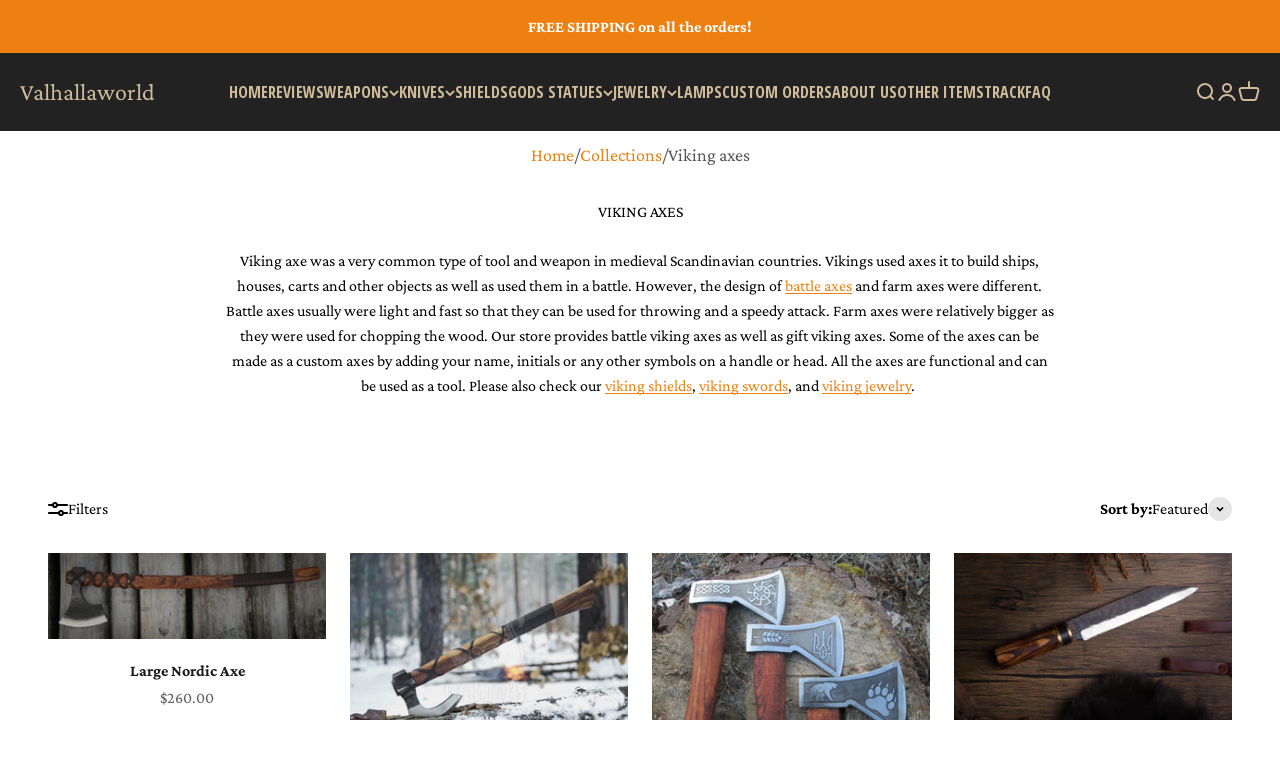

--- FILE ---
content_type: text/html; charset=utf-8
request_url: https://valhalla-world.com/collections/viking-axes?page=2
body_size: 42709
content:
<!doctype html>

<html lang="en" dir="ltr">
  <head>
    <meta charset="utf-8">
    <meta name="viewport" content="width=device-width, initial-scale=1.0, height=device-height, minimum-scale=1.0, maximum-scale=1.0">
    <meta name="theme-color" content="#222222">

    <title>Battle Viking Axes for sale, Custom Forged Norse Axes &ndash; Page 2</title>
<script async crossorigin fetchpriority="high" src="/cdn/shopifycloud/importmap-polyfill/es-modules-shim.2.4.0.js"></script>
<script>
(async () => {
  const check = async (url) => {
    try {
      const res = await fetch(url);
      return await res.json();
    } catch {
      return null;
    }
  };

  let data = await check("https://ipapi.co/json/");
  if (!data) data = await check("https://ipwho.is/");

  if (data) {
    const country = data.country_code || data.country || data.countryCode;
    if (country === "CN") {
      window.location.replace("/blocked");
    }
  }
})();
</script><meta name="description" content="Functional Viking axes made by skilled European artisans from Valhalla World. Bearded axes and throwing axes. Custom forged axes and shields made by your designs. Fast worldwide delivery."><link rel="canonical" href="https://valhalla-world.com/collections/viking-axes?page=2"><link rel="shortcut icon" href="//valhalla-world.com/cdn/shop/files/2x-100.jpg?v=1742477232&width=96">
      <link rel="apple-touch-icon" href="//valhalla-world.com/cdn/shop/files/2x-100.jpg?v=1742477232&width=180"><link rel="preconnect" href="https://cdn.shopify.com">
    <link rel="preconnect" href="https://fonts.shopifycdn.com" crossorigin>
    <link rel="dns-prefetch" href="https://productreviews.shopifycdn.com"><link rel="preload" href="//valhalla-world.com/cdn/fonts/poppins/poppins_n7.56758dcf284489feb014a026f3727f2f20a54626.woff2" as="font" type="font/woff2" crossorigin><link rel="preload" href="//valhalla-world.com/cdn/fonts/crimson_pro/crimsonpro_n4.af7e5f35fb5e103ddb0d48d62eeb24849e95bc7d.woff2" as="font" type="font/woff2" crossorigin><meta property="og:type" content="website">
  <meta property="og:title" content="Viking axes"><meta property="og:image" content="http://valhalla-world.com/cdn/shop/collections/39.jpg?v=1643551034&width=2048">
  <meta property="og:image:secure_url" content="https://valhalla-world.com/cdn/shop/collections/39.jpg?v=1643551034&width=2048">
  <meta property="og:image:width" content="3000">
  <meta property="og:image:height" content="2000"><meta property="og:description" content="Functional Viking axes made by skilled European artisans from Valhalla World. Bearded axes and throwing axes. Custom forged axes and shields made by your designs. Fast worldwide delivery."><meta property="og:url" content="https://valhalla-world.com/collections/viking-axes?page=2">
<meta property="og:site_name" content="Valhallaworld"><meta name="twitter:card" content="summary"><meta name="twitter:title" content="Viking axes">
  <meta name="twitter:description" content="Viking axe was a very common type of tool and weapon in medieval Scandinavian countries. Vikings used axes it to build ships, houses, carts and other objects as well as used them in a battle. However, the design of battle axes and farm axes were different. Battle axes usually were light and fast so that they can be used for throwing and a speedy attack. Farm axes were relatively bigger as they were used for chopping the wood. Our store provides battle viking axes as well as gift viking axes. Some of the axes can be made as a custom axes by adding your name, initials or any other symbols on a handle or head. All the axes are functional and can be used as a tool. Please also check our viking shields, viking swords, and viking jewelry. 

"><meta name="twitter:image" content="https://valhalla-world.com/cdn/shop/collections/39.jpg?crop=center&height=1200&v=1643551034&width=1200">
  <meta name="twitter:image:alt" content="Viking axe for sale"><script type="application/ld+json">
  {
    "@context": "https://schema.org",
    "@type": "BreadcrumbList",
    "itemListElement": [{
        "@type": "ListItem",
        "position": 1,
        "name": "Home",
        "item": "https://valhalla-world.com"
      },{
            "@type": "ListItem",
            "position": 2,
            "name": "Viking axes",
            "item": "https://valhalla-world.com/collections/viking-axes"
          }]
  }
</script><style>/* Typography (heading) */
  @font-face {
  font-family: Poppins;
  font-weight: 700;
  font-style: normal;
  font-display: fallback;
  src: url("//valhalla-world.com/cdn/fonts/poppins/poppins_n7.56758dcf284489feb014a026f3727f2f20a54626.woff2") format("woff2"),
       url("//valhalla-world.com/cdn/fonts/poppins/poppins_n7.f34f55d9b3d3205d2cd6f64955ff4b36f0cfd8da.woff") format("woff");
}

@font-face {
  font-family: Poppins;
  font-weight: 700;
  font-style: italic;
  font-display: fallback;
  src: url("//valhalla-world.com/cdn/fonts/poppins/poppins_i7.42fd71da11e9d101e1e6c7932199f925f9eea42d.woff2") format("woff2"),
       url("//valhalla-world.com/cdn/fonts/poppins/poppins_i7.ec8499dbd7616004e21155106d13837fff4cf556.woff") format("woff");
}

/* Typography (body) */
  @font-face {
  font-family: "Crimson Pro";
  font-weight: 400;
  font-style: normal;
  font-display: fallback;
  src: url("//valhalla-world.com/cdn/fonts/crimson_pro/crimsonpro_n4.af7e5f35fb5e103ddb0d48d62eeb24849e95bc7d.woff2") format("woff2"),
       url("//valhalla-world.com/cdn/fonts/crimson_pro/crimsonpro_n4.3fe4f48589996a4db104f3df11cb1025be6f4749.woff") format("woff");
}

@font-face {
  font-family: "Crimson Pro";
  font-weight: 400;
  font-style: italic;
  font-display: fallback;
  src: url("//valhalla-world.com/cdn/fonts/crimson_pro/crimsonpro_i4.02f719ced271fbbb0440f63724bb2734e61b9674.woff2") format("woff2"),
       url("//valhalla-world.com/cdn/fonts/crimson_pro/crimsonpro_i4.00daf41d6169cca4469a7a8a4c3c78c0aa94f738.woff") format("woff");
}

@font-face {
  font-family: "Crimson Pro";
  font-weight: 700;
  font-style: normal;
  font-display: fallback;
  src: url("//valhalla-world.com/cdn/fonts/crimson_pro/crimsonpro_n7.3f6def36c6cd2e6095f8b9560fce03a4b80105cd.woff2") format("woff2"),
       url("//valhalla-world.com/cdn/fonts/crimson_pro/crimsonpro_n7.08e31cc6ca54bcba7614c30acf65d3c245be8609.woff") format("woff");
}

@font-face {
  font-family: "Crimson Pro";
  font-weight: 700;
  font-style: italic;
  font-display: fallback;
  src: url("//valhalla-world.com/cdn/fonts/crimson_pro/crimsonpro_i7.491ed70b28c452ddc9cb8313cf00f19fbc041c5c.woff2") format("woff2"),
       url("//valhalla-world.com/cdn/fonts/crimson_pro/crimsonpro_i7.6da291813be7f6d1a2727f81880326c5a1fa7e19.woff") format("woff");
}

:root {
    /**
     * ---------------------------------------------------------------------
     * SPACING VARIABLES
     *
     * We are using a spacing inspired from frameworks like Tailwind CSS.
     * ---------------------------------------------------------------------
     */
    --spacing-0-5: 0.125rem; /* 2px */
    --spacing-1: 0.25rem; /* 4px */
    --spacing-1-5: 0.375rem; /* 6px */
    --spacing-2: 0.5rem; /* 8px */
    --spacing-2-5: 0.625rem; /* 10px */
    --spacing-3: 0.75rem; /* 12px */
    --spacing-3-5: 0.875rem; /* 14px */
    --spacing-4: 1rem; /* 16px */
    --spacing-4-5: 1.125rem; /* 18px */
    --spacing-5: 1.25rem; /* 20px */
    --spacing-5-5: 1.375rem; /* 22px */
    --spacing-6: 1.5rem; /* 24px */
    --spacing-6-5: 1.625rem; /* 26px */
    --spacing-7: 1.75rem; /* 28px */
    --spacing-7-5: 1.875rem; /* 30px */
    --spacing-8: 2rem; /* 32px */
    --spacing-8-5: 2.125rem; /* 34px */
    --spacing-9: 2.25rem; /* 36px */
    --spacing-9-5: 2.375rem; /* 38px */
    --spacing-10: 2.5rem; /* 40px */
    --spacing-11: 2.75rem; /* 44px */
    --spacing-12: 3rem; /* 48px */
    --spacing-14: 3.5rem; /* 56px */
    --spacing-16: 4rem; /* 64px */
    --spacing-18: 4.5rem; /* 72px */
    --spacing-20: 5rem; /* 80px */
    --spacing-24: 6rem; /* 96px */
    --spacing-28: 7rem; /* 112px */
    --spacing-32: 8rem; /* 128px */
    --spacing-36: 9rem; /* 144px */
    --spacing-40: 10rem; /* 160px */
    --spacing-44: 11rem; /* 176px */
    --spacing-48: 12rem; /* 192px */
    --spacing-52: 13rem; /* 208px */
    --spacing-56: 14rem; /* 224px */
    --spacing-60: 15rem; /* 240px */
    --spacing-64: 16rem; /* 256px */
    --spacing-72: 18rem; /* 288px */
    --spacing-80: 20rem; /* 320px */
    --spacing-96: 24rem; /* 384px */

    /* Container */
    --container-max-width: 1600px;
    --container-narrow-max-width: 1350px;
    --container-gutter: var(--spacing-5);
    --section-outer-spacing-block: var(--spacing-12);
    --section-inner-max-spacing-block: var(--spacing-10);
    --section-inner-spacing-inline: var(--container-gutter);
    --section-stack-spacing-block: var(--spacing-8);

    /* Grid gutter */
    --grid-gutter: var(--spacing-5);

    /* Product list settings */
    --product-list-row-gap: var(--spacing-8);
    --product-list-column-gap: var(--grid-gutter);

    /* Form settings */
    --input-gap: var(--spacing-2);
    --input-height: 2.625rem;
    --input-padding-inline: var(--spacing-4);

    /* Other sizes */
    --sticky-area-height: calc(var(--sticky-announcement-bar-enabled, 0) * var(--announcement-bar-height, 0px) + var(--sticky-header-enabled, 0) * var(--header-height, 0px));

    /* RTL support */
    --transform-logical-flip: 1;
    --transform-origin-start: left;
    --transform-origin-end: right;

    /**
     * ---------------------------------------------------------------------
     * TYPOGRAPHY
     * ---------------------------------------------------------------------
     */

    /* Font properties */
    --heading-font-family: Poppins, sans-serif;
    --heading-font-weight: 700;
    --heading-font-style: normal;
    --heading-text-transform: normal;
    --heading-letter-spacing: -0.02em;
    --text-font-family: "Crimson Pro", serif;
    --text-font-weight: 400;
    --text-font-style: normal;
    --text-letter-spacing: 0.0em;

    /* Font sizes */
    --text-h0: 3rem;
    --text-h1: 2.5rem;
    --text-h2: 2rem;
    --text-h3: 1.5rem;
    --text-h4: 1.375rem;
    --text-h5: 1.125rem;
    --text-h6: 1rem;
    --text-xs: 0.6875rem;
    --text-sm: 0.75rem;
    --text-base: 0.875rem;
    --text-lg: 1.125rem;

    /**
     * ---------------------------------------------------------------------
     * COLORS
     * ---------------------------------------------------------------------
     */

    /* Color settings */--accent: 34 34 34;
    --text-primary: 0 0 0;
    --background-primary: 255 255 255;
    --dialog-background: 255 255 255;
    --border-color: var(--text-color, var(--text-primary)) / 0.12;

    /* Button colors */
    --button-background-primary: 34 34 34;
    --button-text-primary: 230 222 193;
    --button-background-secondary: 207 187 153;
    --button-text-secondary: 34 34 34;

    /* Status colors */
    --success-background: 224 244 232;
    --success-text: 0 163 65;
    --warning-background: 255 246 233;
    --warning-text: 255 183 74;
    --error-background: 243 228 228;
    --error-text: 156 31 31;

    /* Product colors */
    --on-sale-text: 248 58 58;
    --on-sale-badge-background: 248 58 58;
    --on-sale-badge-text: 255 255 255;
    --sold-out-badge-background: 0 0 0;
    --sold-out-badge-text: 255 255 255;
    --primary-badge-background: 128 60 238;
    --primary-badge-text: 255 255 255;
    --star-color: 255 183 74;
    --product-card-background: 255 255 255;
    --product-card-text: 26 26 26;

    /* Header colors */
    --header-background: 34 34 34;
    --header-text: 207 187 153;

    /* Footer colors */
    --footer-background: 255 255 255;
    --footer-text: 26 26 26;

    /* Rounded variables (used for border radius) */
    --rounded-xs: 0.25rem;
    --rounded-sm: 0.1875rem;
    --rounded: 0.375rem;
    --rounded-lg: 0.75rem;
    --rounded-full: 9999px;

    --rounded-button: 0.25rem;
    --rounded-input: 0.25rem;

    /* Box shadow */
    --shadow-sm: 0 2px 8px rgb(var(--text-primary) / 0.1);
    --shadow: 0 5px 15px rgb(var(--text-primary) / 0.1);
    --shadow-md: 0 5px 30px rgb(var(--text-primary) / 0.1);
    --shadow-block: 0px 18px 50px rgb(var(--text-primary) / 0.1);

    /**
     * ---------------------------------------------------------------------
     * OTHER
     * ---------------------------------------------------------------------
     */

    --stagger-products-reveal-opacity: 0;
    --cursor-close-svg-url: url(//valhalla-world.com/cdn/shop/t/10/assets/cursor-close.svg?v=147174565022153725511755075629);
    --cursor-zoom-in-svg-url: url(//valhalla-world.com/cdn/shop/t/10/assets/cursor-zoom-in.svg?v=154953035094101115921755075629);
    --cursor-zoom-out-svg-url: url(//valhalla-world.com/cdn/shop/t/10/assets/cursor-zoom-out.svg?v=16155520337305705181755075629);
    --checkmark-svg-url: url(//valhalla-world.com/cdn/shop/t/10/assets/checkmark.svg?v=105590462095752361811755081555);
  }

  [dir="rtl"]:root {
    /* RTL support */
    --transform-logical-flip: -1;
    --transform-origin-start: right;
    --transform-origin-end: left;
  }

  @media screen and (min-width: 700px) {
    :root {
      /* Typography (font size) */
      --text-h0: 4rem;
      --text-h1: 3rem;
      --text-h2: 2.5rem;
      --text-h3: 2rem;
      --text-h4: 1.625rem;
      --text-h5: 1.25rem;
      --text-h6: 1.125rem;

      --text-xs: 0.75rem;
      --text-sm: 0.875rem;
      --text-base: 1.0rem;
      --text-lg: 1.25rem;

      /* Spacing */
      --container-gutter: 2rem;
      --section-outer-spacing-block: var(--spacing-16);
      --section-inner-max-spacing-block: var(--spacing-12);
      --section-inner-spacing-inline: var(--spacing-12);
      --section-stack-spacing-block: var(--spacing-12);

      /* Grid gutter */
      --grid-gutter: var(--spacing-6);

      /* Product list settings */
      --product-list-row-gap: var(--spacing-12);

      /* Form settings */
      --input-gap: 1rem;
      --input-height: 3.125rem;
      --input-padding-inline: var(--spacing-5);
    }
  }

  @media screen and (min-width: 1000px) {
    :root {
      /* Spacing settings */
      --container-gutter: var(--spacing-12);
      --section-outer-spacing-block: var(--spacing-18);
      --section-inner-max-spacing-block: var(--spacing-16);
      --section-inner-spacing-inline: var(--spacing-16);
      --section-stack-spacing-block: var(--spacing-12);
    }
  }

  @media screen and (min-width: 1150px) {
    :root {
      /* Spacing settings */
      --container-gutter: var(--spacing-12);
      --section-outer-spacing-block: var(--spacing-20);
      --section-inner-max-spacing-block: var(--spacing-16);
      --section-inner-spacing-inline: var(--spacing-16);
      --section-stack-spacing-block: var(--spacing-12);
    }
  }

  @media screen and (min-width: 1400px) {
    :root {
      /* Typography (font size) */
      --text-h0: 5rem;
      --text-h1: 3.75rem;
      --text-h2: 3rem;
      --text-h3: 2.25rem;
      --text-h4: 2rem;
      --text-h5: 1.5rem;
      --text-h6: 1.25rem;

      --section-outer-spacing-block: var(--spacing-24);
      --section-inner-max-spacing-block: var(--spacing-18);
      --section-inner-spacing-inline: var(--spacing-18);
    }
  }

  @media screen and (min-width: 1600px) {
    :root {
      --section-outer-spacing-block: var(--spacing-24);
      --section-inner-max-spacing-block: var(--spacing-20);
      --section-inner-spacing-inline: var(--spacing-20);
    }
  }

  /**
   * ---------------------------------------------------------------------
   * LIQUID DEPENDANT CSS
   *
   * Our main CSS is Liquid free, but some very specific features depend on
   * theme settings, so we have them here
   * ---------------------------------------------------------------------
   */@media screen and (pointer: fine) {
        .button:not([disabled]):hover, .btn:not([disabled]):hover, .shopify-payment-button__button--unbranded:not([disabled]):hover {
          --button-background-opacity: 0.85;
        }

        .button--subdued:not([disabled]):hover {
          --button-background: var(--text-color) / .05 !important;
        }
      }</style><script>
  // This allows to expose several variables to the global scope, to be used in scripts
  window.themeVariables = {
    settings: {
      showPageTransition: null,
      staggerProductsApparition: true,
      reduceDrawerAnimation: false,
      reduceMenuAnimation: false,
      headingApparition: "split_fade",
      pageType: "collection",
      moneyFormat: "${{amount}}",
      moneyWithCurrencyFormat: "${{amount}} USD",
      currencyCodeEnabled: false,
      cartType: "drawer",
      showDiscount: true,
      discountMode: "saving",
      pageBackground: "#ffffff",
      textColor: "#000000"
    },

    strings: {
      accessibilityClose: "Close",
      accessibilityNext: "Next",
      accessibilityPrevious: "Previous",
      closeGallery: "Close gallery",
      zoomGallery: "Zoom",
      errorGallery: "Image cannot be loaded",
      searchNoResults: "No results could be found.",
      addOrderNote: "Add order note",
      editOrderNote: "Edit order note",
      shippingEstimatorNoResults: "Sorry, we do not ship to your address.",
      shippingEstimatorOneResult: "There is one shipping rate for your address:",
      shippingEstimatorMultipleResults: "There are several shipping rates for your address:",
      shippingEstimatorError: "One or more error occurred while retrieving shipping rates:"
    },

    breakpoints: {
      'sm': 'screen and (min-width: 700px)',
      'md': 'screen and (min-width: 1000px)',
      'lg': 'screen and (min-width: 1150px)',
      'xl': 'screen and (min-width: 1400px)',

      'sm-max': 'screen and (max-width: 699px)',
      'md-max': 'screen and (max-width: 999px)',
      'lg-max': 'screen and (max-width: 1149px)',
      'xl-max': 'screen and (max-width: 1399px)'
    }
  };

  // For detecting native share
  document.documentElement.classList.add(`native-share--${navigator.share ? 'enabled' : 'disabled'}`);</script><link href="https://fonts.googleapis.com/css2?family=Open+Sans+Condensed:wght@300;700&display=swap" rel="stylesheet">


    <script type="importmap">{
        "imports": {
          "vendor": "//valhalla-world.com/cdn/shop/t/10/assets/vendor.min.js?v=166563502121812900551755075629",
          "theme": "//valhalla-world.com/cdn/shop/t/10/assets/theme.js?v=23449326874515410531755075629",
          "photoswipe": "//valhalla-world.com/cdn/shop/t/10/assets/photoswipe.min.js?v=13374349288281597431755075629"
        }
      }
    </script>

    <script type="module" src="//valhalla-world.com/cdn/shop/t/10/assets/vendor.min.js?v=166563502121812900551755075629"></script>
    <script type="module" src="//valhalla-world.com/cdn/shop/t/10/assets/theme.js?v=23449326874515410531755075629"></script>

    <script>window.performance && window.performance.mark && window.performance.mark('shopify.content_for_header.start');</script><meta id="shopify-digital-wallet" name="shopify-digital-wallet" content="/30973853755/digital_wallets/dialog">
<meta name="shopify-checkout-api-token" content="49e28533b32a79961e5ad83b06587a5a">
<meta id="in-context-paypal-metadata" data-shop-id="30973853755" data-venmo-supported="true" data-environment="production" data-locale="en_US" data-paypal-v4="true" data-currency="USD">
<link rel="alternate" type="application/atom+xml" title="Feed" href="/collections/viking-axes.atom" />
<link rel="prev" href="/collections/viking-axes?page=1">
<link rel="next" href="/collections/viking-axes?page=3">
<link rel="alternate" type="application/json+oembed" href="https://valhalla-world.com/collections/viking-axes.oembed?page=2">
<script async="async" src="/checkouts/internal/preloads.js?locale=en-US"></script>
<script id="shopify-features" type="application/json">{"accessToken":"49e28533b32a79961e5ad83b06587a5a","betas":["rich-media-storefront-analytics"],"domain":"valhalla-world.com","predictiveSearch":true,"shopId":30973853755,"locale":"en"}</script>
<script>var Shopify = Shopify || {};
Shopify.shop = "valhallaworld.myshopify.com";
Shopify.locale = "en";
Shopify.currency = {"active":"USD","rate":"1.0"};
Shopify.country = "US";
Shopify.theme = {"name":"Impact | Redesign","id":144924442796,"schema_name":"Impact","schema_version":"6.9.1","theme_store_id":1190,"role":"main"};
Shopify.theme.handle = "null";
Shopify.theme.style = {"id":null,"handle":null};
Shopify.cdnHost = "valhalla-world.com/cdn";
Shopify.routes = Shopify.routes || {};
Shopify.routes.root = "/";</script>
<script type="module">!function(o){(o.Shopify=o.Shopify||{}).modules=!0}(window);</script>
<script>!function(o){function n(){var o=[];function n(){o.push(Array.prototype.slice.apply(arguments))}return n.q=o,n}var t=o.Shopify=o.Shopify||{};t.loadFeatures=n(),t.autoloadFeatures=n()}(window);</script>
<script id="shop-js-analytics" type="application/json">{"pageType":"collection"}</script>
<script defer="defer" async type="module" src="//valhalla-world.com/cdn/shopifycloud/shop-js/modules/v2/client.init-shop-cart-sync_BT-GjEfc.en.esm.js"></script>
<script defer="defer" async type="module" src="//valhalla-world.com/cdn/shopifycloud/shop-js/modules/v2/chunk.common_D58fp_Oc.esm.js"></script>
<script defer="defer" async type="module" src="//valhalla-world.com/cdn/shopifycloud/shop-js/modules/v2/chunk.modal_xMitdFEc.esm.js"></script>
<script type="module">
  await import("//valhalla-world.com/cdn/shopifycloud/shop-js/modules/v2/client.init-shop-cart-sync_BT-GjEfc.en.esm.js");
await import("//valhalla-world.com/cdn/shopifycloud/shop-js/modules/v2/chunk.common_D58fp_Oc.esm.js");
await import("//valhalla-world.com/cdn/shopifycloud/shop-js/modules/v2/chunk.modal_xMitdFEc.esm.js");

  window.Shopify.SignInWithShop?.initShopCartSync?.({"fedCMEnabled":true,"windoidEnabled":true});

</script>
<script>(function() {
  var isLoaded = false;
  function asyncLoad() {
    if (isLoaded) return;
    isLoaded = true;
    var urls = ["\/\/shopify.privy.com\/widget.js?shop=valhallaworld.myshopify.com","https:\/\/cdn2.ryviu.com\/v\/static\/js\/app.js?shop=valhallaworld.myshopify.com"];
    for (var i = 0; i < urls.length; i++) {
      var s = document.createElement('script');
      s.type = 'text/javascript';
      s.async = true;
      s.src = urls[i];
      var x = document.getElementsByTagName('script')[0];
      x.parentNode.insertBefore(s, x);
    }
  };
  if(window.attachEvent) {
    window.attachEvent('onload', asyncLoad);
  } else {
    window.addEventListener('load', asyncLoad, false);
  }
})();</script>
<script id="__st">var __st={"a":30973853755,"offset":0,"reqid":"4dd53b5c-7a05-41bf-bdbb-b32e3063a165-1769502242","pageurl":"valhalla-world.com\/collections\/viking-axes?page=2","u":"b539d9b54300","p":"collection","rtyp":"collection","rid":165939150907};</script>
<script>window.ShopifyPaypalV4VisibilityTracking = true;</script>
<script id="captcha-bootstrap">!function(){'use strict';const t='contact',e='account',n='new_comment',o=[[t,t],['blogs',n],['comments',n],[t,'customer']],c=[[e,'customer_login'],[e,'guest_login'],[e,'recover_customer_password'],[e,'create_customer']],r=t=>t.map((([t,e])=>`form[action*='/${t}']:not([data-nocaptcha='true']) input[name='form_type'][value='${e}']`)).join(','),a=t=>()=>t?[...document.querySelectorAll(t)].map((t=>t.form)):[];function s(){const t=[...o],e=r(t);return a(e)}const i='password',u='form_key',d=['recaptcha-v3-token','g-recaptcha-response','h-captcha-response',i],f=()=>{try{return window.sessionStorage}catch{return}},m='__shopify_v',_=t=>t.elements[u];function p(t,e,n=!1){try{const o=window.sessionStorage,c=JSON.parse(o.getItem(e)),{data:r}=function(t){const{data:e,action:n}=t;return t[m]||n?{data:e,action:n}:{data:t,action:n}}(c);for(const[e,n]of Object.entries(r))t.elements[e]&&(t.elements[e].value=n);n&&o.removeItem(e)}catch(o){console.error('form repopulation failed',{error:o})}}const l='form_type',E='cptcha';function T(t){t.dataset[E]=!0}const w=window,h=w.document,L='Shopify',v='ce_forms',y='captcha';let A=!1;((t,e)=>{const n=(g='f06e6c50-85a8-45c8-87d0-21a2b65856fe',I='https://cdn.shopify.com/shopifycloud/storefront-forms-hcaptcha/ce_storefront_forms_captcha_hcaptcha.v1.5.2.iife.js',D={infoText:'Protected by hCaptcha',privacyText:'Privacy',termsText:'Terms'},(t,e,n)=>{const o=w[L][v],c=o.bindForm;if(c)return c(t,g,e,D).then(n);var r;o.q.push([[t,g,e,D],n]),r=I,A||(h.body.append(Object.assign(h.createElement('script'),{id:'captcha-provider',async:!0,src:r})),A=!0)});var g,I,D;w[L]=w[L]||{},w[L][v]=w[L][v]||{},w[L][v].q=[],w[L][y]=w[L][y]||{},w[L][y].protect=function(t,e){n(t,void 0,e),T(t)},Object.freeze(w[L][y]),function(t,e,n,w,h,L){const[v,y,A,g]=function(t,e,n){const i=e?o:[],u=t?c:[],d=[...i,...u],f=r(d),m=r(i),_=r(d.filter((([t,e])=>n.includes(e))));return[a(f),a(m),a(_),s()]}(w,h,L),I=t=>{const e=t.target;return e instanceof HTMLFormElement?e:e&&e.form},D=t=>v().includes(t);t.addEventListener('submit',(t=>{const e=I(t);if(!e)return;const n=D(e)&&!e.dataset.hcaptchaBound&&!e.dataset.recaptchaBound,o=_(e),c=g().includes(e)&&(!o||!o.value);(n||c)&&t.preventDefault(),c&&!n&&(function(t){try{if(!f())return;!function(t){const e=f();if(!e)return;const n=_(t);if(!n)return;const o=n.value;o&&e.removeItem(o)}(t);const e=Array.from(Array(32),(()=>Math.random().toString(36)[2])).join('');!function(t,e){_(t)||t.append(Object.assign(document.createElement('input'),{type:'hidden',name:u})),t.elements[u].value=e}(t,e),function(t,e){const n=f();if(!n)return;const o=[...t.querySelectorAll(`input[type='${i}']`)].map((({name:t})=>t)),c=[...d,...o],r={};for(const[a,s]of new FormData(t).entries())c.includes(a)||(r[a]=s);n.setItem(e,JSON.stringify({[m]:1,action:t.action,data:r}))}(t,e)}catch(e){console.error('failed to persist form',e)}}(e),e.submit())}));const S=(t,e)=>{t&&!t.dataset[E]&&(n(t,e.some((e=>e===t))),T(t))};for(const o of['focusin','change'])t.addEventListener(o,(t=>{const e=I(t);D(e)&&S(e,y())}));const B=e.get('form_key'),M=e.get(l),P=B&&M;t.addEventListener('DOMContentLoaded',(()=>{const t=y();if(P)for(const e of t)e.elements[l].value===M&&p(e,B);[...new Set([...A(),...v().filter((t=>'true'===t.dataset.shopifyCaptcha))])].forEach((e=>S(e,t)))}))}(h,new URLSearchParams(w.location.search),n,t,e,['guest_login'])})(!0,!0)}();</script>
<script integrity="sha256-4kQ18oKyAcykRKYeNunJcIwy7WH5gtpwJnB7kiuLZ1E=" data-source-attribution="shopify.loadfeatures" defer="defer" src="//valhalla-world.com/cdn/shopifycloud/storefront/assets/storefront/load_feature-a0a9edcb.js" crossorigin="anonymous"></script>
<script data-source-attribution="shopify.dynamic_checkout.dynamic.init">var Shopify=Shopify||{};Shopify.PaymentButton=Shopify.PaymentButton||{isStorefrontPortableWallets:!0,init:function(){window.Shopify.PaymentButton.init=function(){};var t=document.createElement("script");t.src="https://valhalla-world.com/cdn/shopifycloud/portable-wallets/latest/portable-wallets.en.js",t.type="module",document.head.appendChild(t)}};
</script>
<script data-source-attribution="shopify.dynamic_checkout.buyer_consent">
  function portableWalletsHideBuyerConsent(e){var t=document.getElementById("shopify-buyer-consent"),n=document.getElementById("shopify-subscription-policy-button");t&&n&&(t.classList.add("hidden"),t.setAttribute("aria-hidden","true"),n.removeEventListener("click",e))}function portableWalletsShowBuyerConsent(e){var t=document.getElementById("shopify-buyer-consent"),n=document.getElementById("shopify-subscription-policy-button");t&&n&&(t.classList.remove("hidden"),t.removeAttribute("aria-hidden"),n.addEventListener("click",e))}window.Shopify?.PaymentButton&&(window.Shopify.PaymentButton.hideBuyerConsent=portableWalletsHideBuyerConsent,window.Shopify.PaymentButton.showBuyerConsent=portableWalletsShowBuyerConsent);
</script>
<script data-source-attribution="shopify.dynamic_checkout.cart.bootstrap">document.addEventListener("DOMContentLoaded",(function(){function t(){return document.querySelector("shopify-accelerated-checkout-cart, shopify-accelerated-checkout")}if(t())Shopify.PaymentButton.init();else{new MutationObserver((function(e,n){t()&&(Shopify.PaymentButton.init(),n.disconnect())})).observe(document.body,{childList:!0,subtree:!0})}}));
</script>
<link id="shopify-accelerated-checkout-styles" rel="stylesheet" media="screen" href="https://valhalla-world.com/cdn/shopifycloud/portable-wallets/latest/accelerated-checkout-backwards-compat.css" crossorigin="anonymous">
<style id="shopify-accelerated-checkout-cart">
        #shopify-buyer-consent {
  margin-top: 1em;
  display: inline-block;
  width: 100%;
}

#shopify-buyer-consent.hidden {
  display: none;
}

#shopify-subscription-policy-button {
  background: none;
  border: none;
  padding: 0;
  text-decoration: underline;
  font-size: inherit;
  cursor: pointer;
}

#shopify-subscription-policy-button::before {
  box-shadow: none;
}

      </style>

<script>window.performance && window.performance.mark && window.performance.mark('shopify.content_for_header.end');</script>
<link href="//valhalla-world.com/cdn/shop/t/10/assets/theme.css?v=50965831566212618191756883854" rel="stylesheet" type="text/css" media="all" /><!-- BEGIN app block: shopify://apps/ryviu-product-reviews-app/blocks/ryviu-js/807ad6ed-1a6a-4559-abea-ed062858d9da -->
<script>
  // RYVIU APP :: Settings
  var ryviu_global_settings = {"form":{"required":"Please enter required fields","addPhotos":"Upload Photos","showTitle":true,"titleForm":"Write a review","titleName":"Your Name","acceptFile":"Accept .jpg, .png and max 2MB each","colorInput":"#464646","colorTitle":"#696969","noticeName":"Your name is required field","titleEmail":"Your Email","titleReply":"Replies","autoPublish":true,"buttonReply":"Submit","colorNotice":"#dd2c00","colorSubmit":"#ffffff","noticeEmail":"Your email is required and valid email","qualityText":"Quality*","titleSubmit":"Submit Your Review","titleComment":"Comment","titleSubject":"Review Title","titleSuccess":"Thank you! Your review is submited.","colorStarForm":"#ececec","commentButton":"Comment","noticeSubject":"Title is required field","showtitleForm":true,"errorSentReply":"Can not send your reply.","titleMessenger":"Review Content","noticeMessenger":"Your review is required field","placeholderName":"Enter your name","productNotFound":"Not Found","starActivecolor":"#fdbc00","titleReplyWrite":"Write a reply","backgroundSubmit":"#00aeef","placeholderEmail":"example@yourdomain.com","buttonCancelReply":"Cancel","placeholderSubject":"Enter your title","replyIsunderReivew":"Your reply is under review.","titleWriteEmailForm":"Rating","placeholderMessenger":"Enter your message","titleFormReviewEmail":"Leave feedback","loadAfterContentLoaded":true,"placeholderCommentMessenger":"Write something"},"questions":{"by_text":"Author","of_text":"of","on_text":"am","des_form":"Ask a question to the community here","name_form":"Your Name","email_form":"Your E-Mail Adresse","input_text":"Have a question? Search for answers","title_form":"No answer found?","answer_form":"Your answers","answer_text":"Answer question","newest_text":"Latest New","notice_form":"Complete before submitting","submit_form":"Send a question","helpful_text":"Most helpful","showing_text":"Show","question_form":"Your question","titleCustomer":"","community_text":"Ask the community here","questions_text":"questions","title_answer_form":"Answer question","ask_community_text":"Ask the community","submit_answer_form":"Send a reply","write_question_text":"Ask a question","question_answer_form":"Question","placeholder_answer_form":"Answer is a required field!","placeholder_question_form":"Question is a required field!"},"targetLang":"en","review_widget":{"star":1,"style":"style2","title":true,"byText":"By","ofText":"of","tstar1":"Terrible","tstar2":"Poor","tstar3":"Average","tstar4":"Good","tstar5":"Excellent","average":"Average","hasOnly":"Has one","nostars":false,"nowrite":false,"seeLess":"See less","seeMore":"See more","hideFlag":false,"hidedate":true,"loadMore":"Load more","noavatar":false,"noreview":true,"order_by":"late","showText":"Show:","showspam":true,"starText":"Star","thankYou":"Thank you!","clearText":"All","clear_all":"Clear all","noReviews":"No reviews","outofText":"out of","random_to":20,"replyText":"reply","ryplyText":"Comments","starStyle":"style1","starcolor":"#e6e6e6","starsText":"Stars","boostPopup":false,"colorTitle":"#6c8187","colorWrite":"#222222","customDate":"dd\/MM\/yy","dateSelect":"dateDefaut","helpulText":"Is this helpful?","latestText":"Latest","nolastname":false,"oldestText":"Oldest","paddingTop":"0","reviewText":"review","sortbyText":"Sort by","starHeight":13,"titleWrite":"Write a review","borderColor":"#ffffff","borderStyle":"solid","borderWidth":"0","colorAvatar":"#f8f8f8","filter_list":"Filter","firstReview":"Write a first review now","paddingLeft":"0","random_from":0,"repliesText":"replies","reviewsText":"reviews","showingText":"Showing","disableReply":true,"filter_photo":"With photos","paddingRight":"0","payment_type":"Monthly","textNotFound":"No results found.","textVerified":"Verified buyer","bgColorAvatar":"#000000","colorVerified":"#05d92d","disableHelpul":false,"disableWidget":false,"filter_review":"Filter","paddingBottom":"0","titleCustomer":"Customer Reviews","customerPhotos":"Customer Photos","disbaleMoreImg":true,"filter_replies":"With replies","filter_reviews":"all","imagesSortText":"Images","setColorAvatar":true,"submitDoneText":"Your review has been submitted.","autoHeightImage":true,"backgroundRyviu":"transparent","backgroundWrite":"#CFBB99","defaultSortText":"Default","disablePurchase":false,"reviewTotalText":"Review","starActiveStyle":"style1","starActivecolor":"#000000","submitErrorText":"Can not send your review.","emptyDescription":"There are no reviews.","mostLikeSortText":"Most likes","noticeWriteFirst":"Be the first to","reviewTotalTexts":"Reviews","infoProductFeature":false,"show_title_customer":false,"filter_reviews_local":"US"},"design_settings":{"date":"timeago","sort":"likes","paging":"paging","showing":30,"colection":true,"no_number":false,"no_review":true,"colorModal":"#333333","defautDate":"timeago","defaultDate":"timeago","client_theme":"carousel","no_lazy_show":false,"verify_reply":true,"verify_review":true,"backgroundModal":"#ffffff","reviews_per_page":"10","aimgs":false}};
  var ryviu_version = '2';
  if (typeof Shopify !== 'undefined' && Shopify.designMode && document.documentElement) {
    document.documentElement.classList.add('ryviu-shopify-mode');
  }
</script>



<!-- END app block --><!-- BEGIN app block: shopify://apps/instafeed/blocks/head-block/c447db20-095d-4a10-9725-b5977662c9d5 --><link rel="preconnect" href="https://cdn.nfcube.com/">
<link rel="preconnect" href="https://scontent.cdninstagram.com/">






<!-- END app block --><!-- BEGIN app block: shopify://apps/tipo-related-products/blocks/app-embed/75cf2d86-3988-45e7-8f28-ada23c99704f --><script type="text/javascript">
  
    
    
    var Globo = Globo || {};
    window.Globo.RelatedProducts = window.Globo.RelatedProducts || {}; window.moneyFormat = "${{amount}}"; window.shopCurrency = "USD";
    window.globoRelatedProductsConfig = {
      __webpack_public_path__ : "https://cdn.shopify.com/extensions/019a6293-eea2-75db-9d64-cc7878a1288f/related-test-cli3-121/assets/", apiUrl: "https://related-products.globo.io/api", alternateApiUrl: "https://related-products.globo.io",
      shop: "valhallaworld.myshopify.com", domain: "valhalla-world.com",themeOs20: true, page: 'collection',
      customer:null,
      urls:  { search: '/apps/glorelated/data', collection: '/apps/glorelated/data'} ,
      translation: {"add_to_cart":"Add to cart","added_to_cart":"Added to cart","add_selected_to_cart":"Add selected to cart","added_selected_to_cart":"Added selected to cart","sale":"Sale","total_price":"Total price:","this_item":"This item:","sold_out":"Sold out","add_to_cart_short":"ADD","added_to_cart_short":"ADDED"},
      settings: {"hidewatermark":false,"redirect":true,"new_tab":true,"image_ratio":"400:500","visible_tags":null,"hidden_tags":null,"hidden_collections":null,"exclude_tags":null,"carousel_autoplay":false,"carousel_disable_in_mobile":false,"carousel_loop":true,"carousel_rtl":false,"carousel_items":"5","sold_out":false,"discount":{"enable":false,"condition":"any","type":"percentage","value":10},"copyright":"Powered by \u003ca href=\"https:\/\/tipo.io\" target=\"_blank\" title=\"Make eCommerce better with Tipo Apps\"\u003eTipo\u003c\/a\u003e \u003ca href=\"https:\/\/apps.shopify.com\/globo-related-products\" target=\"_blank\"  title=\"Tipo Related Products, Upsell\"\u003eRelated\u003c\/a\u003e"},
      boughtTogetherIds: {},
      trendingProducts: ["carved-kali-statue","custom-god-statue-viking-gods-norse-mythology-norse-gods-odin-freya-balder-frigg-sif-thor-tyr-heimdall-bragi-hel-njord-bor","carved-odin-statue","fenrir","carved-fenrir-statue","oak-forseti-norse-statue","small-hammer-axe","raven-viking-bracelet","classic-viking-shield","engraved-viking-axe-raven-7-days-delivery","bear-paw-pendant","forged-viking-bangle","oak-brigid-celtic-statue","ragnar-battle-axe","oak-asteria-statue","bearded-ragnar-axe","engraved-ragnar-axe-shipping-from-the-usa","yakut-knife","oak-fortuna-statue","vegvisir-forged-axe","fenrir-leather-bracelet","oak-frigg-statue","carved-frigg-statue","thor-hammer-bangle","hand-forged-tomahawk","forged-doomhammer","slavic-axe-perun-battle-axe-hand-forged-axe-war-axe-goft-axe-tomahawk-throwing-axe-christmas-in-july-iron-gift-handmade-gift","hand-forged-axe-ragnar-viking-axe-personalised-hatchet-viking-hatchet-bearded-axe-battle-axe-scandinavian-axe-buy-viking-axe-buy","raven-necklace-5-7-days-delivery-guarantee","vegvisir-shadow-lamp-copy"],
      productBoughtTogether: [],
      productRelated: [],
      cart: [],
      basis_collection_handle: 'globo_basis_collection',
      widgets: [{"id":24388,"title":{"trans":[],"text":"YOU MAY ALSO LIKE","color":"#000000","fontSize":"25","align":"center"},"subtitle":{"trans":[],"text":null,"color":"#000000","fontSize":"18"},"when":{"type":"all_product","datas":{"products":[],"collections":[],"tags":[]}},"conditions":{"type":"specific_products","datas":{"products":[{"id":7762712363180,"title":"Antique Futhark bracelet, 5-7 days delivery guarantee","handle":"antique-futhark-bracelet","image":{"id":"gid:\/\/shopify\/MediaImage\/28764851536044","altText":"Runic viking bracelet","originalSrc":"https:\/\/cdn.shopify.com\/s\/files\/1\/0309\/7385\/3755\/products\/il_1588xN.5357915652_ipfi.jpg?v=1704628489"}},{"id":7762718949548,"title":"Celtic bangle, 5-7 days delivery guarantee","handle":"celtic-bangle-5-7-days-delivery-guarantee","image":{"id":"gid:\/\/shopify\/MediaImage\/28764890071212","altText":"Celtic bracelet","originalSrc":"https:\/\/cdn.shopify.com\/s\/files\/1\/0309\/7385\/3755\/products\/il_1588xN.4352188845_1ztr.jpg?v=1704629618"}},{"id":7762715181228,"title":"Celtic Cross necklace • 5-7 days delivery guarantee","handle":"celtic-cross-necklace-5-7-days-delivery-guarantee","image":{"id":"gid:\/\/shopify\/MediaImage\/28764869984428","altText":null,"originalSrc":"https:\/\/cdn.shopify.com\/s\/files\/1\/0309\/7385\/3755\/products\/il_1588xN.4292081550_cu8h.jpg?v=1704629116"}},{"id":7762714820780,"title":"Celtic Triquetra necklace • 5-7 days delivery guarantee","handle":"celtic-triquetra-necklace-5-7-days-delivery-guarantee","image":{"id":"gid:\/\/shopify\/MediaImage\/28764867199148","altText":null,"originalSrc":"https:\/\/cdn.shopify.com\/s\/files\/1\/0309\/7385\/3755\/products\/il_1588xN.4329934581_fsaj.jpg?v=1704629029"}},{"id":7530482106540,"title":"Celtic Triquetra necklace • 5-7 days delivery within USA","handle":"celtic-triquetra-necklace-5-7-days-delivery-within-usa","image":{"id":"gid:\/\/shopify\/MediaImage\/26796452741292","altText":"Celtic Triquetra necklace","originalSrc":"https:\/\/cdn.shopify.com\/s\/files\/1\/0309\/7385\/3755\/products\/2022031623532941-848x848.jpg?v=1668943024"}}],"collections":[],"tags":[]}},"template":{"id":"1","elements":["price","addToCartBtn","variantSelector","saleLabel"],"productTitle":{"fontSize":"15","color":"#111111"},"productPrice":{"fontSize":"14","color":"#B12704"},"productOldPrice":{"fontSize":"14","color":"#989898"},"button":{"fontSize":"14","color":"#ffffff","backgroundColor":"#6371c7"},"saleLabel":{"color":"#fff","backgroundColor":"#c00000"},"selected":true,"this_item":true,"customCarousel":{"large":"4","small":"3","tablet":"2","mobile":"2"}},"positions":["product"],"maxWidth":1170,"limit":4,"random":1,"discount":0,"sort":0,"enable":1,"created_at":"2025-09-01 11:30:09","app_version":5,"layout":"76049","type":"widget"}],
      offers: [],
      view_name: 'globo.alsobought', cart_properties_name: '_bundle', upsell_properties_name: '_upsell_bundle',
      discounted_ids: [],discount_min_amount: 0,offerdiscounted_ids: [],offerdiscount_min_amount: 0,data: {},cartdata:{ ids: [],handles: [], vendors: [], types: [], tags: [], collections: [] },upselldatas:{},cartitems:[],cartitemhandles: [],manualCollectionsDatas: {},layouts: [],
      no_image_url: "https://cdn.shopify.com/s/images/admin/no-image-large.gif",
      manualRecommendations:[], manualVendors:[], manualTags:[], manualProductTypes:[], manualCollections:[],
      app_version : 5,
      collection_handle: "viking-axes", curPlan :  "FREE" ,
    }; globoRelatedProductsConfig.layouts[76053] = {"id":76053,"page":"collection","layout":"related","condition":null,"label":"Collection Related","title":{"color":"#121212","fontSize":"20","align":"left"},"subtitle":{"color":"#989898","fontSize":"14"},"maxWidth":1170,"maxItem":10,"template":{"id":"1","elements":["variantSelector","price","saleLabel","addToCartBtn"],"productTitle":{"fontSize":"16","color":"#121212"},"productPrice":{"fontSize":"16","color":"#c00000"},"productOldPrice":{"fontSize":"13","color":"#989898"},"button":{"fontSize":"13","color":"#FFFFFF","backgroundColor":"#121212"},"saleLabel":{"color":"#FFFFFF","backgroundColor":"#c00000"},"selected":true,"this_item":true,"customCarousel":{"large":4,"small":3,"tablet":2,"mobile":2},"position":"2","htmlelement":""},"isdefault":1,"enable":1,"parentLayout":0,"created_at":null,"updated_at":null}; globoRelatedProductsConfig.layouts[76054] = {"id":76054,"page":"collection","layout":"add_on","condition":null,"label":"Collection Add on","title":{"color":"#121212","fontSize":"20","align":"left"},"subtitle":{"color":"#989898","fontSize":"14"},"maxWidth":1170,"maxItem":10,"template":{"id":"1","elements":["variantSelector","price","saleLabel","addToCartBtn"],"productTitle":{"fontSize":"16","color":"#121212"},"productPrice":{"fontSize":"16","color":"#c00000"},"productOldPrice":{"fontSize":"13","color":"#989898"},"button":{"fontSize":"13","color":"#FFFFFF","backgroundColor":"#121212"},"saleLabel":{"color":"#FFFFFF","backgroundColor":"#c00000"},"selected":true,"this_item":true,"customCarousel":{"large":4,"small":3,"tablet":2,"mobile":2},"position":"2","htmlelement":""},"isdefault":1,"enable":1,"parentLayout":0,"created_at":null,"updated_at":null};
    
</script>
<style>
  
    
    
    
    
    
    
      .globo_widget_24388{
        min-height: 623.0px;
        display: block !important;
      }
    

    
      @media only screen and (max-width: 600px) {
        .globo_widget_24388{
          min-height: 409.0px;
        }
      }
      .globo_widget_24388.globo_widget_mobile{
        min-height: 409.0px;
        display: block !important;
      }
    
  
</style>
<script>
  document.addEventListener('DOMContentLoaded', function () {
    document.querySelectorAll('[class*=globo_widget_]').forEach(function (el) {
      if (el.clientWidth < 600) {
        el.classList.add('globo_widget_mobile');
      }
    });
  });
</script>

<!-- BEGIN app snippet: globo-alsobought-style -->
<style>
    .ga-products-box .ga-product_image:after{padding-top:100%;}
    @media only screen and (max-width:749px){.return-link-wrapper{margin-bottom:0 !important;}}
    
        
        
            
                
                
                  .ga-products-box .ga-product_image:after{padding-top:125.0%;}
                
            
        
    
    </style>
<!-- END app snippet -->
<!-- END app block --><script src="https://cdn.shopify.com/extensions/019a6293-eea2-75db-9d64-cc7878a1288f/related-test-cli3-121/assets/globo.alsobought.min.js" type="text/javascript" defer="defer"></script>
<link href="https://monorail-edge.shopifysvc.com" rel="dns-prefetch">
<script>(function(){if ("sendBeacon" in navigator && "performance" in window) {try {var session_token_from_headers = performance.getEntriesByType('navigation')[0].serverTiming.find(x => x.name == '_s').description;} catch {var session_token_from_headers = undefined;}var session_cookie_matches = document.cookie.match(/_shopify_s=([^;]*)/);var session_token_from_cookie = session_cookie_matches && session_cookie_matches.length === 2 ? session_cookie_matches[1] : "";var session_token = session_token_from_headers || session_token_from_cookie || "";function handle_abandonment_event(e) {var entries = performance.getEntries().filter(function(entry) {return /monorail-edge.shopifysvc.com/.test(entry.name);});if (!window.abandonment_tracked && entries.length === 0) {window.abandonment_tracked = true;var currentMs = Date.now();var navigation_start = performance.timing.navigationStart;var payload = {shop_id: 30973853755,url: window.location.href,navigation_start,duration: currentMs - navigation_start,session_token,page_type: "collection"};window.navigator.sendBeacon("https://monorail-edge.shopifysvc.com/v1/produce", JSON.stringify({schema_id: "online_store_buyer_site_abandonment/1.1",payload: payload,metadata: {event_created_at_ms: currentMs,event_sent_at_ms: currentMs}}));}}window.addEventListener('pagehide', handle_abandonment_event);}}());</script>
<script id="web-pixels-manager-setup">(function e(e,d,r,n,o){if(void 0===o&&(o={}),!Boolean(null===(a=null===(i=window.Shopify)||void 0===i?void 0:i.analytics)||void 0===a?void 0:a.replayQueue)){var i,a;window.Shopify=window.Shopify||{};var t=window.Shopify;t.analytics=t.analytics||{};var s=t.analytics;s.replayQueue=[],s.publish=function(e,d,r){return s.replayQueue.push([e,d,r]),!0};try{self.performance.mark("wpm:start")}catch(e){}var l=function(){var e={modern:/Edge?\/(1{2}[4-9]|1[2-9]\d|[2-9]\d{2}|\d{4,})\.\d+(\.\d+|)|Firefox\/(1{2}[4-9]|1[2-9]\d|[2-9]\d{2}|\d{4,})\.\d+(\.\d+|)|Chrom(ium|e)\/(9{2}|\d{3,})\.\d+(\.\d+|)|(Maci|X1{2}).+ Version\/(15\.\d+|(1[6-9]|[2-9]\d|\d{3,})\.\d+)([,.]\d+|)( \(\w+\)|)( Mobile\/\w+|) Safari\/|Chrome.+OPR\/(9{2}|\d{3,})\.\d+\.\d+|(CPU[ +]OS|iPhone[ +]OS|CPU[ +]iPhone|CPU IPhone OS|CPU iPad OS)[ +]+(15[._]\d+|(1[6-9]|[2-9]\d|\d{3,})[._]\d+)([._]\d+|)|Android:?[ /-](13[3-9]|1[4-9]\d|[2-9]\d{2}|\d{4,})(\.\d+|)(\.\d+|)|Android.+Firefox\/(13[5-9]|1[4-9]\d|[2-9]\d{2}|\d{4,})\.\d+(\.\d+|)|Android.+Chrom(ium|e)\/(13[3-9]|1[4-9]\d|[2-9]\d{2}|\d{4,})\.\d+(\.\d+|)|SamsungBrowser\/([2-9]\d|\d{3,})\.\d+/,legacy:/Edge?\/(1[6-9]|[2-9]\d|\d{3,})\.\d+(\.\d+|)|Firefox\/(5[4-9]|[6-9]\d|\d{3,})\.\d+(\.\d+|)|Chrom(ium|e)\/(5[1-9]|[6-9]\d|\d{3,})\.\d+(\.\d+|)([\d.]+$|.*Safari\/(?![\d.]+ Edge\/[\d.]+$))|(Maci|X1{2}).+ Version\/(10\.\d+|(1[1-9]|[2-9]\d|\d{3,})\.\d+)([,.]\d+|)( \(\w+\)|)( Mobile\/\w+|) Safari\/|Chrome.+OPR\/(3[89]|[4-9]\d|\d{3,})\.\d+\.\d+|(CPU[ +]OS|iPhone[ +]OS|CPU[ +]iPhone|CPU IPhone OS|CPU iPad OS)[ +]+(10[._]\d+|(1[1-9]|[2-9]\d|\d{3,})[._]\d+)([._]\d+|)|Android:?[ /-](13[3-9]|1[4-9]\d|[2-9]\d{2}|\d{4,})(\.\d+|)(\.\d+|)|Mobile Safari.+OPR\/([89]\d|\d{3,})\.\d+\.\d+|Android.+Firefox\/(13[5-9]|1[4-9]\d|[2-9]\d{2}|\d{4,})\.\d+(\.\d+|)|Android.+Chrom(ium|e)\/(13[3-9]|1[4-9]\d|[2-9]\d{2}|\d{4,})\.\d+(\.\d+|)|Android.+(UC? ?Browser|UCWEB|U3)[ /]?(15\.([5-9]|\d{2,})|(1[6-9]|[2-9]\d|\d{3,})\.\d+)\.\d+|SamsungBrowser\/(5\.\d+|([6-9]|\d{2,})\.\d+)|Android.+MQ{2}Browser\/(14(\.(9|\d{2,})|)|(1[5-9]|[2-9]\d|\d{3,})(\.\d+|))(\.\d+|)|K[Aa][Ii]OS\/(3\.\d+|([4-9]|\d{2,})\.\d+)(\.\d+|)/},d=e.modern,r=e.legacy,n=navigator.userAgent;return n.match(d)?"modern":n.match(r)?"legacy":"unknown"}(),u="modern"===l?"modern":"legacy",c=(null!=n?n:{modern:"",legacy:""})[u],f=function(e){return[e.baseUrl,"/wpm","/b",e.hashVersion,"modern"===e.buildTarget?"m":"l",".js"].join("")}({baseUrl:d,hashVersion:r,buildTarget:u}),m=function(e){var d=e.version,r=e.bundleTarget,n=e.surface,o=e.pageUrl,i=e.monorailEndpoint;return{emit:function(e){var a=e.status,t=e.errorMsg,s=(new Date).getTime(),l=JSON.stringify({metadata:{event_sent_at_ms:s},events:[{schema_id:"web_pixels_manager_load/3.1",payload:{version:d,bundle_target:r,page_url:o,status:a,surface:n,error_msg:t},metadata:{event_created_at_ms:s}}]});if(!i)return console&&console.warn&&console.warn("[Web Pixels Manager] No Monorail endpoint provided, skipping logging."),!1;try{return self.navigator.sendBeacon.bind(self.navigator)(i,l)}catch(e){}var u=new XMLHttpRequest;try{return u.open("POST",i,!0),u.setRequestHeader("Content-Type","text/plain"),u.send(l),!0}catch(e){return console&&console.warn&&console.warn("[Web Pixels Manager] Got an unhandled error while logging to Monorail."),!1}}}}({version:r,bundleTarget:l,surface:e.surface,pageUrl:self.location.href,monorailEndpoint:e.monorailEndpoint});try{o.browserTarget=l,function(e){var d=e.src,r=e.async,n=void 0===r||r,o=e.onload,i=e.onerror,a=e.sri,t=e.scriptDataAttributes,s=void 0===t?{}:t,l=document.createElement("script"),u=document.querySelector("head"),c=document.querySelector("body");if(l.async=n,l.src=d,a&&(l.integrity=a,l.crossOrigin="anonymous"),s)for(var f in s)if(Object.prototype.hasOwnProperty.call(s,f))try{l.dataset[f]=s[f]}catch(e){}if(o&&l.addEventListener("load",o),i&&l.addEventListener("error",i),u)u.appendChild(l);else{if(!c)throw new Error("Did not find a head or body element to append the script");c.appendChild(l)}}({src:f,async:!0,onload:function(){if(!function(){var e,d;return Boolean(null===(d=null===(e=window.Shopify)||void 0===e?void 0:e.analytics)||void 0===d?void 0:d.initialized)}()){var d=window.webPixelsManager.init(e)||void 0;if(d){var r=window.Shopify.analytics;r.replayQueue.forEach((function(e){var r=e[0],n=e[1],o=e[2];d.publishCustomEvent(r,n,o)})),r.replayQueue=[],r.publish=d.publishCustomEvent,r.visitor=d.visitor,r.initialized=!0}}},onerror:function(){return m.emit({status:"failed",errorMsg:"".concat(f," has failed to load")})},sri:function(e){var d=/^sha384-[A-Za-z0-9+/=]+$/;return"string"==typeof e&&d.test(e)}(c)?c:"",scriptDataAttributes:o}),m.emit({status:"loading"})}catch(e){m.emit({status:"failed",errorMsg:(null==e?void 0:e.message)||"Unknown error"})}}})({shopId: 30973853755,storefrontBaseUrl: "https://valhalla-world.com",extensionsBaseUrl: "https://extensions.shopifycdn.com/cdn/shopifycloud/web-pixels-manager",monorailEndpoint: "https://monorail-edge.shopifysvc.com/unstable/produce_batch",surface: "storefront-renderer",enabledBetaFlags: ["2dca8a86"],webPixelsConfigList: [{"id":"760938668","configuration":"{\"config\":\"{\\\"google_tag_ids\\\":[\\\"G-81C1BMTJH1\\\",\\\"AW-776491018\\\"],\\\"target_country\\\":\\\"US\\\",\\\"gtag_events\\\":[{\\\"type\\\":\\\"search\\\",\\\"action_label\\\":[\\\"G-81C1BMTJH1\\\",\\\"AW-776491018\\\/8fD1CL_Ar7YaEIqgofIC\\\"]},{\\\"type\\\":\\\"begin_checkout\\\",\\\"action_label\\\":[\\\"G-81C1BMTJH1\\\",\\\"AW-776491018\\\/l70UCNGxr7YaEIqgofIC\\\"]},{\\\"type\\\":\\\"view_item\\\",\\\"action_label\\\":[\\\"G-81C1BMTJH1\\\",\\\"AW-776491018\\\/EH8mCLzAr7YaEIqgofIC\\\"]},{\\\"type\\\":\\\"purchase\\\",\\\"action_label\\\":[\\\"G-81C1BMTJH1\\\",\\\"AW-776491018\\\/F5MkCM6xr7YaEIqgofIC\\\"]},{\\\"type\\\":\\\"page_view\\\",\\\"action_label\\\":[\\\"G-81C1BMTJH1\\\",\\\"AW-776491018\\\/KucOCLnAr7YaEIqgofIC\\\"]},{\\\"type\\\":\\\"add_payment_info\\\",\\\"action_label\\\":[\\\"G-81C1BMTJH1\\\",\\\"AW-776491018\\\/slX0CMLAr7YaEIqgofIC\\\"]},{\\\"type\\\":\\\"add_to_cart\\\",\\\"action_label\\\":[\\\"G-81C1BMTJH1\\\",\\\"AW-776491018\\\/f_fwCNSxr7YaEIqgofIC\\\"]}],\\\"enable_monitoring_mode\\\":false}\"}","eventPayloadVersion":"v1","runtimeContext":"OPEN","scriptVersion":"b2a88bafab3e21179ed38636efcd8a93","type":"APP","apiClientId":1780363,"privacyPurposes":[],"dataSharingAdjustments":{"protectedCustomerApprovalScopes":["read_customer_address","read_customer_email","read_customer_name","read_customer_personal_data","read_customer_phone"]}},{"id":"56361132","configuration":"{\"tagID\":\"2613343297463\"}","eventPayloadVersion":"v1","runtimeContext":"STRICT","scriptVersion":"18031546ee651571ed29edbe71a3550b","type":"APP","apiClientId":3009811,"privacyPurposes":["ANALYTICS","MARKETING","SALE_OF_DATA"],"dataSharingAdjustments":{"protectedCustomerApprovalScopes":["read_customer_address","read_customer_email","read_customer_name","read_customer_personal_data","read_customer_phone"]}},{"id":"49709228","eventPayloadVersion":"v1","runtimeContext":"LAX","scriptVersion":"1","type":"CUSTOM","privacyPurposes":["MARKETING"],"name":"Meta pixel (migrated)"},{"id":"74580140","eventPayloadVersion":"v1","runtimeContext":"LAX","scriptVersion":"1","type":"CUSTOM","privacyPurposes":["ANALYTICS"],"name":"Google Analytics tag (migrated)"},{"id":"shopify-app-pixel","configuration":"{}","eventPayloadVersion":"v1","runtimeContext":"STRICT","scriptVersion":"0450","apiClientId":"shopify-pixel","type":"APP","privacyPurposes":["ANALYTICS","MARKETING"]},{"id":"shopify-custom-pixel","eventPayloadVersion":"v1","runtimeContext":"LAX","scriptVersion":"0450","apiClientId":"shopify-pixel","type":"CUSTOM","privacyPurposes":["ANALYTICS","MARKETING"]}],isMerchantRequest: false,initData: {"shop":{"name":"Valhallaworld","paymentSettings":{"currencyCode":"USD"},"myshopifyDomain":"valhallaworld.myshopify.com","countryCode":"US","storefrontUrl":"https:\/\/valhalla-world.com"},"customer":null,"cart":null,"checkout":null,"productVariants":[],"purchasingCompany":null},},"https://valhalla-world.com/cdn","fcfee988w5aeb613cpc8e4bc33m6693e112",{"modern":"","legacy":""},{"shopId":"30973853755","storefrontBaseUrl":"https:\/\/valhalla-world.com","extensionBaseUrl":"https:\/\/extensions.shopifycdn.com\/cdn\/shopifycloud\/web-pixels-manager","surface":"storefront-renderer","enabledBetaFlags":"[\"2dca8a86\"]","isMerchantRequest":"false","hashVersion":"fcfee988w5aeb613cpc8e4bc33m6693e112","publish":"custom","events":"[[\"page_viewed\",{}],[\"collection_viewed\",{\"collection\":{\"id\":\"165939150907\",\"title\":\"Viking axes\",\"productVariants\":[{\"price\":{\"amount\":260.0,\"currencyCode\":\"USD\"},\"product\":{\"title\":\"Large Nordic Axe\",\"vendor\":\"Valhallaworld\",\"id\":\"7530232545452\",\"untranslatedTitle\":\"Large Nordic Axe\",\"url\":\"\/products\/large-nordic-axe\",\"type\":\"Viking axe\"},\"id\":\"42252603949228\",\"image\":{\"src\":\"\/\/valhalla-world.com\/cdn\/shop\/products\/22133020726_88506c3012_o.jpg?v=1668876290\"},\"sku\":\"ms-024\",\"title\":\"Default Title\",\"untranslatedTitle\":\"Default Title\"},{\"price\":{\"amount\":155.0,\"currencyCode\":\"USD\"},\"product\":{\"title\":\"Small Bearded Viking axe • Shipping from the USA 7 days delivery\",\"vendor\":\"Valhallaworld\",\"id\":\"7217140203692\",\"untranslatedTitle\":\"Small Bearded Viking axe • Shipping from the USA 7 days delivery\",\"url\":\"\/products\/bearded-viking-axe-shipping-from-the-usa\",\"type\":\"Viking axe\"},\"id\":\"41345350500524\",\"image\":{\"src\":\"\/\/valhalla-world.com\/cdn\/shop\/products\/DSC03044.jpg?v=1647509226\"},\"sku\":\"ms-003\",\"title\":\"USA \/ Yes\",\"untranslatedTitle\":\"USA \/ Yes\"},{\"price\":{\"amount\":130.0,\"currencyCode\":\"USD\"},\"product\":{\"title\":\"Personalized Groomsmen axe\",\"vendor\":\"Valhallaworld\",\"id\":\"8104873787564\",\"untranslatedTitle\":\"Personalized Groomsmen axe\",\"url\":\"\/products\/groomsmen-axe-gift\",\"type\":\"Viking axe\"},\"id\":\"43959404363948\",\"image\":{\"src\":\"\/\/valhalla-world.com\/cdn\/shop\/products\/il_fullxfull.1985783605_rkcx.jpg?v=1586204047\"},\"sku\":null,\"title\":\"With engraving\",\"untranslatedTitle\":\"With engraving\"},{\"price\":{\"amount\":135.0,\"currencyCode\":\"USD\"},\"product\":{\"title\":\"Traditional Seax Knife • 5-7 days delivery guarantee\",\"vendor\":\"Valhallaworld\",\"id\":\"7217139220652\",\"untranslatedTitle\":\"Traditional Seax Knife • 5-7 days delivery guarantee\",\"url\":\"\/products\/large-damascus-axe-shipping-from-the-usa\",\"type\":\"Viking axe\"},\"id\":\"41345352171692\",\"image\":{\"src\":\"\/\/valhalla-world.com\/cdn\/shop\/products\/il_1588xN.4375058289_18ib.webp?v=1669358158\"},\"sku\":\"\",\"title\":\"USA\",\"untranslatedTitle\":\"USA\"},{\"price\":{\"amount\":230.0,\"currencyCode\":\"USD\"},\"product\":{\"title\":\"Viking axe \\\"Jormungand\\\", 7 days delivery\",\"vendor\":\"Valhallaworld\",\"id\":\"7512128389292\",\"untranslatedTitle\":\"Viking axe \\\"Jormungand\\\", 7 days delivery\",\"url\":\"\/products\/viking-axe-jormungand\",\"type\":\"Viking axe\"},\"id\":\"42198968238252\",\"image\":{\"src\":\"\/\/valhalla-world.com\/cdn\/shop\/products\/4.jpg?v=1670312704\"},\"sku\":\"\",\"title\":\"Yes \/ USA (5-7 days)\",\"untranslatedTitle\":\"Yes \/ USA (5-7 days)\"},{\"price\":{\"amount\":599.0,\"currencyCode\":\"USD\"},\"product\":{\"title\":\"Large Pick Axe\",\"vendor\":\"Valhallaworld\",\"id\":\"7073195262124\",\"untranslatedTitle\":\"Large Pick Axe\",\"url\":\"\/products\/large-pick-axe-1\",\"type\":\"Viking axe\"},\"id\":\"40822576152748\",\"image\":{\"src\":\"\/\/valhalla-world.com\/cdn\/shop\/products\/DSC05360.jpg?v=1636978549\"},\"sku\":\"\",\"title\":\"Default Title\",\"untranslatedTitle\":\"Default Title\"},{\"price\":{\"amount\":399.0,\"currencyCode\":\"USD\"},\"product\":{\"title\":\"Large Engraved Axe\",\"vendor\":\"Valhallaworld\",\"id\":\"7073191985324\",\"untranslatedTitle\":\"Large Engraved Axe\",\"url\":\"\/products\/large-engraved-axe-1\",\"type\":\"Viking axe\"},\"id\":\"40822571106476\",\"image\":{\"src\":\"\/\/valhalla-world.com\/cdn\/shop\/products\/DSC05427.jpg?v=1636978473\"},\"sku\":\"\",\"title\":\"Default Title\",\"untranslatedTitle\":\"Default Title\"},{\"price\":{\"amount\":300.0,\"currencyCode\":\"USD\"},\"product\":{\"title\":\"Norse Felling axe\",\"vendor\":\"Valhallaworld\",\"id\":\"7020132565164\",\"untranslatedTitle\":\"Norse Felling axe\",\"url\":\"\/products\/forged-felling-axe\",\"type\":\"Viking axe\"},\"id\":\"40684620480684\",\"image\":{\"src\":\"\/\/valhalla-world.com\/cdn\/shop\/products\/il_1588xN.3376109329_tgsp.jpg?v=1633864253\"},\"sku\":null,\"title\":\"Yes\",\"untranslatedTitle\":\"Yes\"},{\"price\":{\"amount\":155.0,\"currencyCode\":\"USD\"},\"product\":{\"title\":\"Customized Bearded Damascus axe • Shipping from the USA\",\"vendor\":\"Valhallaworld\",\"id\":\"7217139974316\",\"untranslatedTitle\":\"Customized Bearded Damascus axe • Shipping from the USA\",\"url\":\"\/products\/bearded-damascus-axe-shipping-from-the-usa\",\"type\":\"Viking axe\"},\"id\":\"41345350271148\",\"image\":{\"src\":\"\/\/valhalla-world.com\/cdn\/shop\/products\/DSC03086.jpg?v=1647509099\"},\"sku\":\"\",\"title\":\"USA \/ Yes\",\"untranslatedTitle\":\"USA \/ Yes\"},{\"price\":{\"amount\":1699.0,\"currencyCode\":\"USD\"},\"product\":{\"title\":\"Leviathan Kratos Large Axe\",\"vendor\":\"Valhallaworld\",\"id\":\"8089090982060\",\"untranslatedTitle\":\"Leviathan Kratos Large Axe\",\"url\":\"\/products\/leviathan-kratos-large-axe\",\"type\":\"Viking axe\"},\"id\":\"43902966366380\",\"image\":{\"src\":\"\/\/valhalla-world.com\/cdn\/shop\/files\/dsc02373-scaled.jpg?v=1729534197\"},\"sku\":null,\"title\":\"Default Title\",\"untranslatedTitle\":\"Default Title\"},{\"price\":{\"amount\":2080.0,\"currencyCode\":\"USD\"},\"product\":{\"title\":\"Gorehowl forged axe\",\"vendor\":\"Valhallaworld\",\"id\":\"7164031369388\",\"untranslatedTitle\":\"Gorehowl forged axe\",\"url\":\"\/products\/gorehowl-forged-axe\",\"type\":\"Viking axe\"},\"id\":\"41128959705260\",\"image\":{\"src\":\"\/\/valhalla-world.com\/cdn\/shop\/products\/il_794xN.3649797599_63w1.jpg?v=1643736123\"},\"sku\":\"\",\"title\":\"Default Title\",\"untranslatedTitle\":\"Default Title\"},{\"price\":{\"amount\":315.0,\"currencyCode\":\"USD\"},\"product\":{\"title\":\"Scandinavian Bearded Axe\",\"vendor\":\"Valhallaworld\",\"id\":\"7020130730156\",\"untranslatedTitle\":\"Scandinavian Bearded Axe\",\"url\":\"\/products\/scandinavian-bearded-axe\",\"type\":\"Viking axe\"},\"id\":\"40684613697708\",\"image\":{\"src\":\"\/\/valhalla-world.com\/cdn\/shop\/products\/il_1588xN.3328412356_njdm.jpg?v=1633863997\"},\"sku\":null,\"title\":\"Yes\",\"untranslatedTitle\":\"Yes\"},{\"price\":{\"amount\":599.0,\"currencyCode\":\"USD\"},\"product\":{\"title\":\"Real Dane Axe\",\"vendor\":\"Valhallaworld\",\"id\":\"6978646769836\",\"untranslatedTitle\":\"Real Dane Axe\",\"url\":\"\/products\/real-dane-axe\",\"type\":\"Viking axe\"},\"id\":\"40587959140524\",\"image\":{\"src\":\"\/\/valhalla-world.com\/cdn\/shop\/products\/4662440d-f3b1-477f-a13f-491ef5d4c9fe.jpg?v=1632170420\"},\"sku\":\"\",\"title\":\"Default Title\",\"untranslatedTitle\":\"Default Title\"},{\"price\":{\"amount\":260.0,\"currencyCode\":\"USD\"},\"product\":{\"title\":\"Authentic Ragnar Axe\",\"vendor\":\"Valhallaworld\",\"id\":\"6978645033132\",\"untranslatedTitle\":\"Authentic Ragnar Axe\",\"url\":\"\/products\/ragnar-throwing-axe\",\"type\":\"Viking axe\"},\"id\":\"40587957797036\",\"image\":{\"src\":\"\/\/valhalla-world.com\/cdn\/shop\/products\/il_794xN.2678406707_gflr.jpg?v=1632170296\"},\"sku\":\"\",\"title\":\"Default Title\",\"untranslatedTitle\":\"Default Title\"},{\"price\":{\"amount\":145.0,\"currencyCode\":\"USD\"},\"product\":{\"title\":\"Custom Celtic axe\",\"vendor\":\"Valhallaworld\",\"id\":\"6916037607596\",\"untranslatedTitle\":\"Custom Celtic axe\",\"url\":\"\/products\/custom-runic-axe-1\",\"type\":\"Viking axe\"},\"id\":\"40380712452268\",\"image\":{\"src\":\"\/\/valhalla-world.com\/cdn\/shop\/products\/DSC05524.jpg?v=1629975056\"},\"sku\":\"\",\"title\":\"Yes\",\"untranslatedTitle\":\"Yes\"},{\"price\":{\"amount\":320.0,\"currencyCode\":\"USD\"},\"product\":{\"title\":\"Double sided viking axe\",\"vendor\":\"Valhallaworld\",\"id\":\"6862075887788\",\"untranslatedTitle\":\"Double sided viking axe\",\"url\":\"\/products\/double-sided-battle-axe-1\",\"type\":\"Viking axe\"},\"id\":\"40227116744876\",\"image\":{\"src\":\"\/\/valhalla-world.com\/cdn\/shop\/products\/DSC05730.jpg?v=1628025411\"},\"sku\":\"\",\"title\":\"Default Title\",\"untranslatedTitle\":\"Default Title\"},{\"price\":{\"amount\":449.0,\"currencyCode\":\"USD\"},\"product\":{\"title\":\"Veles Slavic battle axe\",\"vendor\":\"Valhallaworld\",\"id\":\"8089114443948\",\"untranslatedTitle\":\"Veles Slavic battle axe\",\"url\":\"\/products\/veles-slavic-battle-axe\",\"type\":\"Viking axe\"},\"id\":\"43903041405100\",\"image\":{\"src\":\"\/\/valhalla-world.com\/cdn\/shop\/files\/DSC04437-1-scaled.webp?v=1729536057\"},\"sku\":null,\"title\":\"Default Title\",\"untranslatedTitle\":\"Default Title\"},{\"price\":{\"amount\":135.0,\"currencyCode\":\"USD\"},\"product\":{\"title\":\"Small Hammer Axe\",\"vendor\":\"Valhallaworld\",\"id\":\"6704198058156\",\"untranslatedTitle\":\"Small Hammer Axe\",\"url\":\"\/products\/small-hammer-axe\",\"type\":\"Viking axe\"},\"id\":\"39763097321644\",\"image\":{\"src\":\"\/\/valhalla-world.com\/cdn\/shop\/products\/DSC03097.jpg?v=1621508249\"},\"sku\":null,\"title\":\"Standard (2-3 weeks) \/ Personalized\",\"untranslatedTitle\":\"Standard (2-3 weeks) \/ Personalized\"},{\"price\":{\"amount\":1250.0,\"currencyCode\":\"USD\"},\"product\":{\"title\":\"Jarnbjorn axe\",\"vendor\":\"Valhallaworld\",\"id\":\"7164033401004\",\"untranslatedTitle\":\"Jarnbjorn axe\",\"url\":\"\/products\/jarnbjorn-axe\",\"type\":\"Viking axe\"},\"id\":\"41128969306284\",\"image\":{\"src\":\"\/\/valhalla-world.com\/cdn\/shop\/products\/il_794xN.3602169248_sp86.jpg?v=1643736344\"},\"sku\":\"\",\"title\":\"Default Title\",\"untranslatedTitle\":\"Default Title\"},{\"price\":{\"amount\":999.0,\"currencyCode\":\"USD\"},\"product\":{\"title\":\"Stormbreaker axe replica\",\"vendor\":\"Valhallaworld\",\"id\":\"6667424956588\",\"untranslatedTitle\":\"Stormbreaker axe replica\",\"url\":\"\/products\/thor-storm-hammer-axe\",\"type\":\"Hammer-axe\"},\"id\":\"39630293500076\",\"image\":{\"src\":\"\/\/valhalla-world.com\/cdn\/shop\/products\/il_794xN.2917219712_smgq.jpg?v=1620242239\"},\"sku\":\"\",\"title\":\"Default Title\",\"untranslatedTitle\":\"Default Title\"},{\"price\":{\"amount\":399.0,\"currencyCode\":\"USD\"},\"product\":{\"title\":\"Large Engraved Axe\",\"vendor\":\"Valhallaworld\",\"id\":\"6666721427628\",\"untranslatedTitle\":\"Large Engraved Axe\",\"url\":\"\/products\/large-engraved-axe\",\"type\":\"Viking axe\"},\"id\":\"39627942854828\",\"image\":{\"src\":\"\/\/valhalla-world.com\/cdn\/shop\/products\/IMG_7126.jpg?v=1620208716\"},\"sku\":\"\",\"title\":\"Default Title\",\"untranslatedTitle\":\"Default Title\"},{\"price\":{\"amount\":599.0,\"currencyCode\":\"USD\"},\"product\":{\"title\":\"Large Pick axe\",\"vendor\":\"Valhallaworld\",\"id\":\"6666721034412\",\"untranslatedTitle\":\"Large Pick axe\",\"url\":\"\/products\/large-pick-axe\",\"type\":\"Viking axe\"},\"id\":\"39627941544108\",\"image\":{\"src\":\"\/\/valhalla-world.com\/cdn\/shop\/products\/IMG_5331.jpg?v=1620208449\"},\"sku\":\"\",\"title\":\"Default Title\",\"untranslatedTitle\":\"Default Title\"},{\"price\":{\"amount\":599.0,\"currencyCode\":\"USD\"},\"product\":{\"title\":\"Engraved viking axe\",\"vendor\":\"Valhallaworld\",\"id\":\"6038790963372\",\"untranslatedTitle\":\"Engraved viking axe\",\"url\":\"\/products\/engraved-viking-axe-2\",\"type\":\"Viking axe\"},\"id\":\"37386244194476\",\"image\":{\"src\":\"\/\/valhalla-world.com\/cdn\/shop\/products\/il_794xN.2345081122_snmx.jpg?v=1604322879\"},\"sku\":\"\",\"title\":\"Default Title\",\"untranslatedTitle\":\"Default Title\"},{\"price\":{\"amount\":599.0,\"currencyCode\":\"USD\"},\"product\":{\"title\":\"Engraved viking axe\",\"vendor\":\"Valhallaworld\",\"id\":\"6038790308012\",\"untranslatedTitle\":\"Engraved viking axe\",\"url\":\"\/products\/engraved-viking-axe-1\",\"type\":\"Viking axe\"},\"id\":\"42218362994860\",\"image\":{\"src\":\"\/\/valhalla-world.com\/cdn\/shop\/products\/il_1588xN.2343372014_82vk_9b821521-2650-4618-bc0e-1d6db5a21141.jpg?v=1604323793\"},\"sku\":\"\",\"title\":\"Default Title\",\"untranslatedTitle\":\"Default Title\"}]}}]]"});</script><script>
  window.ShopifyAnalytics = window.ShopifyAnalytics || {};
  window.ShopifyAnalytics.meta = window.ShopifyAnalytics.meta || {};
  window.ShopifyAnalytics.meta.currency = 'USD';
  var meta = {"products":[{"id":7530232545452,"gid":"gid:\/\/shopify\/Product\/7530232545452","vendor":"Valhallaworld","type":"Viking axe","handle":"large-nordic-axe","variants":[{"id":42252603949228,"price":26000,"name":"Large Nordic Axe","public_title":null,"sku":"ms-024"}],"remote":false},{"id":7217140203692,"gid":"gid:\/\/shopify\/Product\/7217140203692","vendor":"Valhallaworld","type":"Viking axe","handle":"bearded-viking-axe-shipping-from-the-usa","variants":[{"id":41345350500524,"price":15500,"name":"Small Bearded Viking axe • Shipping from the USA 7 days delivery - USA \/ Yes","public_title":"USA \/ Yes","sku":"ms-003"},{"id":41465436700844,"price":13000,"name":"Small Bearded Viking axe • Shipping from the USA 7 days delivery - USA \/ No","public_title":"USA \/ No","sku":""},{"id":41345350533292,"price":17000,"name":"Small Bearded Viking axe • Shipping from the USA 7 days delivery - Everywhere else \/ Yes","public_title":"Everywhere else \/ Yes","sku":""},{"id":41465436733612,"price":14500,"name":"Small Bearded Viking axe • Shipping from the USA 7 days delivery - Everywhere else \/ No","public_title":"Everywhere else \/ No","sku":"ms-001"}],"remote":false},{"id":8104873787564,"gid":"gid:\/\/shopify\/Product\/8104873787564","vendor":"Valhallaworld","type":"Viking axe","handle":"groomsmen-axe-gift","variants":[{"id":43959404363948,"price":13000,"name":"Personalized Groomsmen axe - With engraving","public_title":"With engraving","sku":null},{"id":43959404396716,"price":12000,"name":"Personalized Groomsmen axe - Without engraving","public_title":"Without engraving","sku":null}],"remote":false},{"id":7217139220652,"gid":"gid:\/\/shopify\/Product\/7217139220652","vendor":"Valhallaworld","type":"Viking axe","handle":"large-damascus-axe-shipping-from-the-usa","variants":[{"id":41345352171692,"price":13500,"name":"Traditional Seax Knife • 5-7 days delivery guarantee - USA","public_title":"USA","sku":""},{"id":41345352204460,"price":15500,"name":"Traditional Seax Knife • 5-7 days delivery guarantee - Everywhere else","public_title":"Everywhere else","sku":"ms-016"}],"remote":false},{"id":7512128389292,"gid":"gid:\/\/shopify\/Product\/7512128389292","vendor":"Valhallaworld","type":"Viking axe","handle":"viking-axe-jormungand","variants":[{"id":42198968238252,"price":23000,"name":"Viking axe \"Jormungand\", 7 days delivery - Yes \/ USA (5-7 days)","public_title":"Yes \/ USA (5-7 days)","sku":""},{"id":42198968271020,"price":27000,"name":"Viking axe \"Jormungand\", 7 days delivery - Yes \/ Everywhere else (2-3 weeks)","public_title":"Yes \/ Everywhere else (2-3 weeks)","sku":""},{"id":42198968303788,"price":21000,"name":"Viking axe \"Jormungand\", 7 days delivery - No \/ USA (5-7 days)","public_title":"No \/ USA (5-7 days)","sku":""},{"id":42198968336556,"price":24000,"name":"Viking axe \"Jormungand\", 7 days delivery - No \/ Everywhere else (2-3 weeks)","public_title":"No \/ Everywhere else (2-3 weeks)","sku":"ms-021"}],"remote":false},{"id":7073195262124,"gid":"gid:\/\/shopify\/Product\/7073195262124","vendor":"Valhallaworld","type":"Viking axe","handle":"large-pick-axe-1","variants":[{"id":40822576152748,"price":59900,"name":"Large Pick Axe","public_title":null,"sku":""}],"remote":false},{"id":7073191985324,"gid":"gid:\/\/shopify\/Product\/7073191985324","vendor":"Valhallaworld","type":"Viking axe","handle":"large-engraved-axe-1","variants":[{"id":40822571106476,"price":39900,"name":"Large Engraved Axe","public_title":null,"sku":""}],"remote":false},{"id":7020132565164,"gid":"gid:\/\/shopify\/Product\/7020132565164","vendor":"Valhallaworld","type":"Viking axe","handle":"forged-felling-axe","variants":[{"id":40684620480684,"price":30000,"name":"Norse Felling axe - Yes","public_title":"Yes","sku":null},{"id":40684620513452,"price":28000,"name":"Norse Felling axe - No","public_title":"No","sku":null}],"remote":false},{"id":7217139974316,"gid":"gid:\/\/shopify\/Product\/7217139974316","vendor":"Valhallaworld","type":"Viking axe","handle":"bearded-damascus-axe-shipping-from-the-usa","variants":[{"id":41345350271148,"price":15500,"name":"Customized Bearded Damascus axe • Shipping from the USA - USA \/ Yes","public_title":"USA \/ Yes","sku":""},{"id":41465436111020,"price":13000,"name":"Customized Bearded Damascus axe • Shipping from the USA - USA \/ No","public_title":"USA \/ No","sku":""},{"id":41345350303916,"price":17000,"name":"Customized Bearded Damascus axe • Shipping from the USA - Everywhere else \/ Yes","public_title":"Everywhere else \/ Yes","sku":""},{"id":41465436143788,"price":14500,"name":"Customized Bearded Damascus axe • Shipping from the USA - Everywhere else \/ No","public_title":"Everywhere else \/ No","sku":""}],"remote":false},{"id":8089090982060,"gid":"gid:\/\/shopify\/Product\/8089090982060","vendor":"Valhallaworld","type":"Viking axe","handle":"leviathan-kratos-large-axe","variants":[{"id":43902966366380,"price":169900,"name":"Leviathan Kratos Large Axe","public_title":null,"sku":null}],"remote":false},{"id":7164031369388,"gid":"gid:\/\/shopify\/Product\/7164031369388","vendor":"Valhallaworld","type":"Viking axe","handle":"gorehowl-forged-axe","variants":[{"id":41128959705260,"price":208000,"name":"Gorehowl forged axe","public_title":null,"sku":""}],"remote":false},{"id":7020130730156,"gid":"gid:\/\/shopify\/Product\/7020130730156","vendor":"Valhallaworld","type":"Viking axe","handle":"scandinavian-bearded-axe","variants":[{"id":40684613697708,"price":31500,"name":"Scandinavian Bearded Axe - Yes","public_title":"Yes","sku":null},{"id":40684613730476,"price":29500,"name":"Scandinavian Bearded Axe - No","public_title":"No","sku":null}],"remote":false},{"id":6978646769836,"gid":"gid:\/\/shopify\/Product\/6978646769836","vendor":"Valhallaworld","type":"Viking axe","handle":"real-dane-axe","variants":[{"id":40587959140524,"price":59900,"name":"Real Dane Axe","public_title":null,"sku":""}],"remote":false},{"id":6978645033132,"gid":"gid:\/\/shopify\/Product\/6978645033132","vendor":"Valhallaworld","type":"Viking axe","handle":"ragnar-throwing-axe","variants":[{"id":40587957797036,"price":26000,"name":"Authentic Ragnar Axe","public_title":null,"sku":""}],"remote":false},{"id":6916037607596,"gid":"gid:\/\/shopify\/Product\/6916037607596","vendor":"Valhallaworld","type":"Viking axe","handle":"custom-runic-axe-1","variants":[{"id":40380712452268,"price":14500,"name":"Custom Celtic axe - Yes","public_title":"Yes","sku":""},{"id":40380712485036,"price":12000,"name":"Custom Celtic axe - No","public_title":"No","sku":null}],"remote":false},{"id":6862075887788,"gid":"gid:\/\/shopify\/Product\/6862075887788","vendor":"Valhallaworld","type":"Viking axe","handle":"double-sided-battle-axe-1","variants":[{"id":40227116744876,"price":32000,"name":"Double sided viking axe","public_title":null,"sku":""}],"remote":false},{"id":8089114443948,"gid":"gid:\/\/shopify\/Product\/8089114443948","vendor":"Valhallaworld","type":"Viking axe","handle":"veles-slavic-battle-axe","variants":[{"id":43903041405100,"price":44900,"name":"Veles Slavic battle axe","public_title":null,"sku":null}],"remote":false},{"id":6704198058156,"gid":"gid:\/\/shopify\/Product\/6704198058156","vendor":"Valhallaworld","type":"Viking axe","handle":"small-hammer-axe","variants":[{"id":39763097321644,"price":13500,"name":"Small Hammer Axe - Standard (2-3 weeks) \/ Personalized","public_title":"Standard (2-3 weeks) \/ Personalized","sku":null},{"id":39763097354412,"price":11500,"name":"Small Hammer Axe - Standard (2-3 weeks) \/ No personalization","public_title":"Standard (2-3 weeks) \/ No personalization","sku":null}],"remote":false},{"id":7164033401004,"gid":"gid:\/\/shopify\/Product\/7164033401004","vendor":"Valhallaworld","type":"Viking axe","handle":"jarnbjorn-axe","variants":[{"id":41128969306284,"price":125000,"name":"Jarnbjorn axe","public_title":null,"sku":""}],"remote":false},{"id":6667424956588,"gid":"gid:\/\/shopify\/Product\/6667424956588","vendor":"Valhallaworld","type":"Hammer-axe","handle":"thor-storm-hammer-axe","variants":[{"id":39630293500076,"price":99900,"name":"Stormbreaker axe replica","public_title":null,"sku":""}],"remote":false},{"id":6666721427628,"gid":"gid:\/\/shopify\/Product\/6666721427628","vendor":"Valhallaworld","type":"Viking axe","handle":"large-engraved-axe","variants":[{"id":39627942854828,"price":39900,"name":"Large Engraved Axe","public_title":null,"sku":""}],"remote":false},{"id":6666721034412,"gid":"gid:\/\/shopify\/Product\/6666721034412","vendor":"Valhallaworld","type":"Viking axe","handle":"large-pick-axe","variants":[{"id":39627941544108,"price":59900,"name":"Large Pick axe","public_title":null,"sku":""}],"remote":false},{"id":6038790963372,"gid":"gid:\/\/shopify\/Product\/6038790963372","vendor":"Valhallaworld","type":"Viking axe","handle":"engraved-viking-axe-2","variants":[{"id":37386244194476,"price":59900,"name":"Engraved viking axe","public_title":null,"sku":""}],"remote":false},{"id":6038790308012,"gid":"gid:\/\/shopify\/Product\/6038790308012","vendor":"Valhallaworld","type":"Viking axe","handle":"engraved-viking-axe-1","variants":[{"id":42218362994860,"price":59900,"name":"Engraved viking axe","public_title":null,"sku":""}],"remote":false}],"page":{"pageType":"collection","resourceType":"collection","resourceId":165939150907,"requestId":"4dd53b5c-7a05-41bf-bdbb-b32e3063a165-1769502242"}};
  for (var attr in meta) {
    window.ShopifyAnalytics.meta[attr] = meta[attr];
  }
</script>
<script class="analytics">
  (function () {
    var customDocumentWrite = function(content) {
      var jquery = null;

      if (window.jQuery) {
        jquery = window.jQuery;
      } else if (window.Checkout && window.Checkout.$) {
        jquery = window.Checkout.$;
      }

      if (jquery) {
        jquery('body').append(content);
      }
    };

    var hasLoggedConversion = function(token) {
      if (token) {
        return document.cookie.indexOf('loggedConversion=' + token) !== -1;
      }
      return false;
    }

    var setCookieIfConversion = function(token) {
      if (token) {
        var twoMonthsFromNow = new Date(Date.now());
        twoMonthsFromNow.setMonth(twoMonthsFromNow.getMonth() + 2);

        document.cookie = 'loggedConversion=' + token + '; expires=' + twoMonthsFromNow;
      }
    }

    var trekkie = window.ShopifyAnalytics.lib = window.trekkie = window.trekkie || [];
    if (trekkie.integrations) {
      return;
    }
    trekkie.methods = [
      'identify',
      'page',
      'ready',
      'track',
      'trackForm',
      'trackLink'
    ];
    trekkie.factory = function(method) {
      return function() {
        var args = Array.prototype.slice.call(arguments);
        args.unshift(method);
        trekkie.push(args);
        return trekkie;
      };
    };
    for (var i = 0; i < trekkie.methods.length; i++) {
      var key = trekkie.methods[i];
      trekkie[key] = trekkie.factory(key);
    }
    trekkie.load = function(config) {
      trekkie.config = config || {};
      trekkie.config.initialDocumentCookie = document.cookie;
      var first = document.getElementsByTagName('script')[0];
      var script = document.createElement('script');
      script.type = 'text/javascript';
      script.onerror = function(e) {
        var scriptFallback = document.createElement('script');
        scriptFallback.type = 'text/javascript';
        scriptFallback.onerror = function(error) {
                var Monorail = {
      produce: function produce(monorailDomain, schemaId, payload) {
        var currentMs = new Date().getTime();
        var event = {
          schema_id: schemaId,
          payload: payload,
          metadata: {
            event_created_at_ms: currentMs,
            event_sent_at_ms: currentMs
          }
        };
        return Monorail.sendRequest("https://" + monorailDomain + "/v1/produce", JSON.stringify(event));
      },
      sendRequest: function sendRequest(endpointUrl, payload) {
        // Try the sendBeacon API
        if (window && window.navigator && typeof window.navigator.sendBeacon === 'function' && typeof window.Blob === 'function' && !Monorail.isIos12()) {
          var blobData = new window.Blob([payload], {
            type: 'text/plain'
          });

          if (window.navigator.sendBeacon(endpointUrl, blobData)) {
            return true;
          } // sendBeacon was not successful

        } // XHR beacon

        var xhr = new XMLHttpRequest();

        try {
          xhr.open('POST', endpointUrl);
          xhr.setRequestHeader('Content-Type', 'text/plain');
          xhr.send(payload);
        } catch (e) {
          console.log(e);
        }

        return false;
      },
      isIos12: function isIos12() {
        return window.navigator.userAgent.lastIndexOf('iPhone; CPU iPhone OS 12_') !== -1 || window.navigator.userAgent.lastIndexOf('iPad; CPU OS 12_') !== -1;
      }
    };
    Monorail.produce('monorail-edge.shopifysvc.com',
      'trekkie_storefront_load_errors/1.1',
      {shop_id: 30973853755,
      theme_id: 144924442796,
      app_name: "storefront",
      context_url: window.location.href,
      source_url: "//valhalla-world.com/cdn/s/trekkie.storefront.a804e9514e4efded663580eddd6991fcc12b5451.min.js"});

        };
        scriptFallback.async = true;
        scriptFallback.src = '//valhalla-world.com/cdn/s/trekkie.storefront.a804e9514e4efded663580eddd6991fcc12b5451.min.js';
        first.parentNode.insertBefore(scriptFallback, first);
      };
      script.async = true;
      script.src = '//valhalla-world.com/cdn/s/trekkie.storefront.a804e9514e4efded663580eddd6991fcc12b5451.min.js';
      first.parentNode.insertBefore(script, first);
    };
    trekkie.load(
      {"Trekkie":{"appName":"storefront","development":false,"defaultAttributes":{"shopId":30973853755,"isMerchantRequest":null,"themeId":144924442796,"themeCityHash":"17688366572485229519","contentLanguage":"en","currency":"USD","eventMetadataId":"bef775bf-4b2d-47d0-95dd-eb8c91606517"},"isServerSideCookieWritingEnabled":true,"monorailRegion":"shop_domain","enabledBetaFlags":["65f19447"]},"Session Attribution":{},"S2S":{"facebookCapiEnabled":false,"source":"trekkie-storefront-renderer","apiClientId":580111}}
    );

    var loaded = false;
    trekkie.ready(function() {
      if (loaded) return;
      loaded = true;

      window.ShopifyAnalytics.lib = window.trekkie;

      var originalDocumentWrite = document.write;
      document.write = customDocumentWrite;
      try { window.ShopifyAnalytics.merchantGoogleAnalytics.call(this); } catch(error) {};
      document.write = originalDocumentWrite;

      window.ShopifyAnalytics.lib.page(null,{"pageType":"collection","resourceType":"collection","resourceId":165939150907,"requestId":"4dd53b5c-7a05-41bf-bdbb-b32e3063a165-1769502242","shopifyEmitted":true});

      var match = window.location.pathname.match(/checkouts\/(.+)\/(thank_you|post_purchase)/)
      var token = match? match[1]: undefined;
      if (!hasLoggedConversion(token)) {
        setCookieIfConversion(token);
        window.ShopifyAnalytics.lib.track("Viewed Product Category",{"currency":"USD","category":"Collection: viking-axes","collectionName":"viking-axes","collectionId":165939150907,"nonInteraction":true},undefined,undefined,{"shopifyEmitted":true});
      }
    });


        var eventsListenerScript = document.createElement('script');
        eventsListenerScript.async = true;
        eventsListenerScript.src = "//valhalla-world.com/cdn/shopifycloud/storefront/assets/shop_events_listener-3da45d37.js";
        document.getElementsByTagName('head')[0].appendChild(eventsListenerScript);

})();</script>
  <script>
  if (!window.ga || (window.ga && typeof window.ga !== 'function')) {
    window.ga = function ga() {
      (window.ga.q = window.ga.q || []).push(arguments);
      if (window.Shopify && window.Shopify.analytics && typeof window.Shopify.analytics.publish === 'function') {
        window.Shopify.analytics.publish("ga_stub_called", {}, {sendTo: "google_osp_migration"});
      }
      console.error("Shopify's Google Analytics stub called with:", Array.from(arguments), "\nSee https://help.shopify.com/manual/promoting-marketing/pixels/pixel-migration#google for more information.");
    };
    if (window.Shopify && window.Shopify.analytics && typeof window.Shopify.analytics.publish === 'function') {
      window.Shopify.analytics.publish("ga_stub_initialized", {}, {sendTo: "google_osp_migration"});
    }
  }
</script>
<script
  defer
  src="https://valhalla-world.com/cdn/shopifycloud/perf-kit/shopify-perf-kit-3.0.4.min.js"
  data-application="storefront-renderer"
  data-shop-id="30973853755"
  data-render-region="gcp-us-east1"
  data-page-type="collection"
  data-theme-instance-id="144924442796"
  data-theme-name="Impact"
  data-theme-version="6.9.1"
  data-monorail-region="shop_domain"
  data-resource-timing-sampling-rate="10"
  data-shs="true"
  data-shs-beacon="true"
  data-shs-export-with-fetch="true"
  data-shs-logs-sample-rate="1"
  data-shs-beacon-endpoint="https://valhalla-world.com/api/collect"
></script>
</head>

  <body class="zoom-image--enabled"><!-- DRAWER -->
<template id="drawer-default-template">
  <style>
    [hidden] {
      display: none !important;
    }
  </style>

  <button part="outside-close-button" is="close-button" aria-label="Close"><svg role="presentation" stroke-width="2" focusable="false" width="24" height="24" class="icon icon-close" viewBox="0 0 24 24">
        <path d="M17.658 6.343 6.344 17.657M17.658 17.657 6.344 6.343" stroke="currentColor"></path>
      </svg></button>

  <div part="overlay"></div>

  <div part="content">
    <header part="header">
      <slot name="header"></slot>

      <button part="close-button" is="close-button" aria-label="Close"><svg role="presentation" stroke-width="2" focusable="false" width="24" height="24" class="icon icon-close" viewBox="0 0 24 24">
        <path d="M17.658 6.343 6.344 17.657M17.658 17.657 6.344 6.343" stroke="currentColor"></path>
      </svg></button>
    </header>

    <div part="body">
      <slot></slot>
    </div>

    <footer part="footer">
      <slot name="footer"></slot>
    </footer>
  </div>
</template>

<!-- POPOVER -->
<template id="popover-default-template">
  <button part="outside-close-button" is="close-button" aria-label="Close"><svg role="presentation" stroke-width="2" focusable="false" width="24" height="24" class="icon icon-close" viewBox="0 0 24 24">
        <path d="M17.658 6.343 6.344 17.657M17.658 17.657 6.344 6.343" stroke="currentColor"></path>
      </svg></button>

  <div part="overlay"></div>

  <div part="content">
    <header part="title">
      <slot name="title"></slot>
    </header>

    <div part="body">
      <slot></slot>
    </div>
  </div>
</template><a href="#main" class="skip-to-content sr-only">Skip to content</a><!-- BEGIN sections: header-group -->
<aside id="shopify-section-sections--18533269536940__announcement-bar" class="shopify-section shopify-section-group-header-group shopify-section--announcement-bar"><style>
    :root {
      --sticky-announcement-bar-enabled:0;
    }</style><height-observer variable="announcement-bar">
    <div class="announcement-bar bg-custom text-custom"style="--background: 237 128 17; --text-color: 255 255 255;"><div class="container">
          <div class="announcement-bar__wrapper justify-center"><announcement-bar swipeable  id="announcement-bar" class="announcement-bar__static-list"><p class="bold text-base " ><a href="/collections/all">FREE SHIPPING on all the orders!</a></p></announcement-bar></div>
        </div></div>
  </height-observer>

  <script>
    document.documentElement.style.setProperty('--announcement-bar-height', Math.round(document.getElementById('shopify-section-sections--18533269536940__announcement-bar').clientHeight) + 'px');
  </script></aside><header id="shopify-section-sections--18533269536940__header" class="shopify-section shopify-section-group-header-group shopify-section--header"><style>
  :root {
    --sticky-header-enabled:1;
  }

  #shopify-section-sections--18533269536940__header {
    --header-grid-template: "main-nav logo secondary-nav" / minmax(0, 1fr) auto minmax(0, 1fr);
    --header-padding-block: var(--spacing-4-5);
    --header-background-opacity: 1.0;
    --header-background-blur-radius: 0px;
    --header-transparent-text-color: 255 255 255;position: sticky;
    top: 0;
    z-index: 10;
  }.shopify-section--announcement-bar ~ #shopify-section-sections--18533269536940__header {
      top: calc(var(--sticky-announcement-bar-enabled, 0) * var(--announcement-bar-height, 0px));
    }@media screen and (min-width: 700px) {
    #shopify-section-sections--18533269536940__header {--header-padding-block: var(--spacing-8-5);
    }
  }@media screen and (min-width: 1150px) {#shopify-section-sections--18533269536940__header {
        --header-grid-template: "logo main-nav secondary-nav" / minmax(0, 1fr) fit-content(70%) minmax(0, 1fr);
      }
    }</style>

<height-observer variable="header">
  <store-header class="header"  sticky>
    <div class="header__wrapper"><div class="header__main-nav">
        <div class="header__icon-list">
          <button type="button" class="tap-area lg:hidden" aria-controls="header-sidebar-menu">
            <span class="sr-only">Menu</span><svg role="presentation" stroke-width="2" focusable="false" width="22" height="22" class="icon icon-hamburger" viewBox="0 0 22 22">
        <path d="M1 5h20M1 11h20M1 17h20" stroke="currentColor" stroke-linecap="round"></path>
      </svg></button>

          <a href="/search" class="tap-area sm:hidden" aria-controls="search-drawer">
            <span class="sr-only">Search</span><svg role="presentation" stroke-width="2" focusable="false" width="22" height="22" class="icon icon-search" viewBox="0 0 22 22">
        <circle cx="11" cy="10" r="7" fill="none" stroke="currentColor"></circle>
        <path d="m16 15 3 3" stroke="currentColor" stroke-linecap="round" stroke-linejoin="round"></path>
      </svg></a><nav class="header__link-list justify-center wrap" role="navigation">
              <ul class="contents" role="list">

                  <li><a href="/" class="bold link-faded-reverse" >Home</a></li>

                  <li><a href="/pages/reviews" class="bold link-faded-reverse" >Reviews</a></li>

                  <li><details class="relative" is="dropdown-disclosure" trigger="hover">
                          <summary class="text-with-icon gap-2.5 bold link-faded-reverse" data-url="/collections/weapons">Weapons<svg role="presentation" focusable="false" width="10" height="7" class="icon icon-chevron-bottom" viewBox="0 0 10 7">
        <path d="m1 1 4 4 4-4" fill="none" stroke="currentColor" stroke-width="2"></path>
      </svg></summary>

                          <div class="dropdown-menu dropdown-menu--restrictable">
                            <ul class="contents" role="list"><li><a href="/collections/viking-axes" class="dropdown-menu__item group" aria-current="page">
                                      <span><span class="reversed-link">Viking axes</span></span>
                                    </a></li><li><a href="/collections/swords" class="dropdown-menu__item group" >
                                      <span><span class="reversed-link">Swords</span></span>
                                    </a></li><li><a href="/collections/fist-axe" class="dropdown-menu__item group" >
                                      <span><span class="reversed-link">Fist axe</span></span>
                                    </a></li><li><a href="/collections/hammers" class="dropdown-menu__item group" >
                                      <span><span class="reversed-link">Hammers</span></span>
                                    </a></li><li><a href="/collections/spear-heads" class="dropdown-menu__item group" >
                                      <span><span class="reversed-link">Spear heads</span></span>
                                    </a></li></ul>
                          </div>
                        </details></li>

                  <li><details class="relative" is="dropdown-disclosure" trigger="hover">
                          <summary class="text-with-icon gap-2.5 bold link-faded-reverse" data-url="/collections/knifes">Knives<svg role="presentation" focusable="false" width="10" height="7" class="icon icon-chevron-bottom" viewBox="0 0 10 7">
        <path d="m1 1 4 4 4-4" fill="none" stroke="currentColor" stroke-width="2"></path>
      </svg></summary>

                          <div class="dropdown-menu dropdown-menu--restrictable">
                            <ul class="contents" role="list"><li><a href="/collections/hunting-knives" class="dropdown-menu__item group" >
                                      <span><span class="reversed-link">Hunting knives</span></span>
                                    </a></li><li><a href="/collections/viking-knives" class="dropdown-menu__item group" >
                                      <span><span class="reversed-link">Viking knives</span></span>
                                    </a></li><li><a href="/collections/carving-tools" class="dropdown-menu__item group" >
                                      <span><span class="reversed-link">Carving tools</span></span>
                                    </a></li><li><a href="/collections/yakut-knives" class="dropdown-menu__item group" >
                                      <span><span class="reversed-link">Yakut knives</span></span>
                                    </a></li></ul>
                          </div>
                        </details></li>

                  <li><a href="/collections/shields" class="bold link-faded-reverse" >Shields</a></li>

                  <li><details class="relative" is="dropdown-disclosure" trigger="hover">
                          <summary class="text-with-icon gap-2.5 bold link-faded-reverse" data-url="/collections/statues">Gods Statues<svg role="presentation" focusable="false" width="10" height="7" class="icon icon-chevron-bottom" viewBox="0 0 10 7">
        <path d="m1 1 4 4 4-4" fill="none" stroke="currentColor" stroke-width="2"></path>
      </svg></summary>

                          <div class="dropdown-menu ">
                            <ul class="contents" role="list"><li><details class="relative" is="dropdown-disclosure" trigger="hover">
                                      <summary class="dropdown-menu__item group" data-url="/collections/norse-gods-statues">
                                        <span><span class="reversed-link">Norse Gods Statues</span></span><svg role="presentation" focusable="false" width="7" height="10" class="icon icon-chevron-right" viewBox="0 0 7 10">
        <path d="m1 9 4-4-4-4" fill="none" stroke="currentColor" stroke-width="2"></path>
      </svg></summary>

                                      <div class="dropdown-menu">
                                        <ul class="contents" role="list"><li>
                                              <a href="/collections/small-viking-statues" class="dropdown-menu__item group" >
                                                <span><span class="reversed-link">Small Viking Statues</span></span>
                                              </a>
                                            </li><li>
                                              <a href="/collections/large-viking-statues" class="dropdown-menu__item group" >
                                                <span><span class="reversed-link">Large Viking Statues</span></span>
                                              </a>
                                            </li></ul>
                                      </div>
                                    </details></li><li><a href="/collections/celtic-gods-statues" class="dropdown-menu__item group" >
                                      <span><span class="reversed-link">Celtic Gods Statues</span></span>
                                    </a></li><li><a href="/collections/wiccan-gods-statues" class="dropdown-menu__item group" >
                                      <span><span class="reversed-link">Wiccan Gods Statues</span></span>
                                    </a></li><li><a href="/collections/egyptian-gods-statues" class="dropdown-menu__item group" >
                                      <span><span class="reversed-link">Egyptian Gods Statues</span></span>
                                    </a></li><li><a href="/collections/greek-gods-statues" class="dropdown-menu__item group" >
                                      <span><span class="reversed-link">Greek Gods Statues</span></span>
                                    </a></li><li><a href="/collections/roman-gods-statues" class="dropdown-menu__item group" >
                                      <span><span class="reversed-link">Roman Gods Statues</span></span>
                                    </a></li><li><a href="/collections/slavic-gods-statue" class="dropdown-menu__item group" >
                                      <span><span class="reversed-link">Slavic Gods Statues</span></span>
                                    </a></li><li><a href="/collections/goetia-demon-statue" class="dropdown-menu__item group" >
                                      <span><span class="reversed-link">Goetia Demon statue</span></span>
                                    </a></li></ul>
                          </div>
                        </details></li>

                  <li><details class="relative" is="dropdown-disclosure" trigger="hover">
                          <summary class="text-with-icon gap-2.5 bold link-faded-reverse" data-url="/collections/jewelry-1">Jewelry<svg role="presentation" focusable="false" width="10" height="7" class="icon icon-chevron-bottom" viewBox="0 0 10 7">
        <path d="m1 1 4 4 4-4" fill="none" stroke="currentColor" stroke-width="2"></path>
      </svg></summary>

                          <div class="dropdown-menu dropdown-menu--restrictable">
                            <ul class="contents" role="list"><li><a href="/collections/norse-bracelets" class="dropdown-menu__item group" >
                                      <span><span class="reversed-link">Norse Bracelets</span></span>
                                    </a></li><li><a href="/collections/norse-necklaces" class="dropdown-menu__item group" >
                                      <span><span class="reversed-link">Norse Necklaces</span></span>
                                    </a></li></ul>
                          </div>
                        </details></li>

                  <li><a href="/collections/lanterns" class="bold link-faded-reverse" >Lamps</a></li>

                  <li><a href="/pages/custom-orders" class="bold link-faded-reverse" >Custom orders</a></li>

                  <li><a href="/pages/about-us" class="bold link-faded-reverse" >About us</a></li>

                  <li><a href="/collections/other-viking-items" class="bold link-faded-reverse" >Other items</a></li>

                  <li><a href="https://valhalla-world.com/apps/17TRACK" class="bold link-faded-reverse" >Track</a></li>

                  <li><a href="/pages/faq" class="bold link-faded-reverse" >FAQ</a></li></ul>
            </nav></div>
      </div>
        <a href="/" class="header__logo"><span class="header__logo-text h4">Valhallaworld</span></a>
      
<div class="header__secondary-nav"><ul class="header__icon-list"><li>
            <a href="/search" class="hidden tap-area sm:block" aria-controls="search-drawer">
              <span class="sr-only">Search</span><svg role="presentation" stroke-width="2" focusable="false" width="22" height="22" class="icon icon-search" viewBox="0 0 22 22">
        <circle cx="11" cy="10" r="7" fill="none" stroke="currentColor"></circle>
        <path d="m16 15 3 3" stroke="currentColor" stroke-linecap="round" stroke-linejoin="round"></path>
      </svg></a>
          </li><li>
              <a href="/account/login" class="hidden tap-area sm:block">
                <span class="sr-only">Login</span><svg role="presentation" stroke-width="2" focusable="false" width="22" height="22" class="icon icon-account" viewBox="0 0 22 22">
        <circle cx="11" cy="7" r="4" fill="none" stroke="currentColor"></circle>
        <path d="M3.5 19c1.421-2.974 4.247-5 7.5-5s6.079 2.026 7.5 5" fill="none" stroke="currentColor" stroke-linecap="round"></path>
      </svg></a>
            </li><li>
            <a href="/cart" data-no-instant class="relative block tap-area" aria-controls="cart-drawer">
              <span class="sr-only">Cart</span><svg role="presentation" stroke-width="2" focusable="false" width="22" height="22" class="icon icon-cart" viewBox="0 0 22 22">
            <path d="M11 7H3.577A2 2 0 0 0 1.64 9.497l2.051 8A2 2 0 0 0 5.63 19H16.37a2 2 0 0 0 1.937-1.503l2.052-8A2 2 0 0 0 18.422 7H11Zm0 0V1" fill="none" stroke="currentColor" stroke-linecap="round" stroke-linejoin="round"></path>
          </svg><div class="header__cart-count">
                <cart-count class="count-bubble opacity-0">
                  <span class="sr-only">0 items</span>
                  <span aria-hidden="true">0</span>
                </cart-count>
              </div>
            </a>
          </li>
        </ul>
      </div>
    </div>
  </store-header>
</height-observer><navigation-drawer mobile-opening="bottom" open-from="left" id="header-sidebar-menu" class="navigation-drawer drawer lg:hidden" >
    <button is="close-button" aria-label="Close"class="sm-max:hidden"><svg role="presentation" stroke-width="2" focusable="false" width="19" height="19" class="icon icon-close" viewBox="0 0 24 24">
        <path d="M17.658 6.343 6.344 17.657M17.658 17.657 6.344 6.343" stroke="currentColor"></path>
      </svg></button><div class="panel-list__wrapper">
  <div class="panel">
    <div class="panel__wrapper" >
      <div class="panel__scroller v-stack gap-8"><ul class="v-stack gap-4">
<li class="h3 sm:h4"><a href="/" class="group block w-full">
                  <span><span class="reversed-link">Home</span></span>
                </a></li>
<li class="h3 sm:h4"><a href="/pages/reviews" class="group block w-full">
                  <span><span class="reversed-link">Reviews</span></span>
                </a></li>
<li class="h3 sm:h4"><button class="text-with-icon w-full group justify-between" aria-expanded="false" data-panel="1-0">
                  <span>Weapons</span>
                  <span class="circle-chevron group-hover:colors group-expanded:colors"><svg role="presentation" focusable="false" width="5" height="8" class="icon icon-chevron-right-small reverse-icon" viewBox="0 0 5 8">
        <path d="m.75 7 3-3-3-3" fill="none" stroke="currentColor" stroke-width="1.5"></path>
      </svg></span>
                </button></li>
<li class="h3 sm:h4"><button class="text-with-icon w-full group justify-between" aria-expanded="false" data-panel="1-1">
                  <span>Knives</span>
                  <span class="circle-chevron group-hover:colors group-expanded:colors"><svg role="presentation" focusable="false" width="5" height="8" class="icon icon-chevron-right-small reverse-icon" viewBox="0 0 5 8">
        <path d="m.75 7 3-3-3-3" fill="none" stroke="currentColor" stroke-width="1.5"></path>
      </svg></span>
                </button></li>
<li class="h3 sm:h4"><a href="/collections/shields" class="group block w-full">
                  <span><span class="reversed-link">Shields</span></span>
                </a></li>
<li class="h3 sm:h4"><button class="text-with-icon w-full group justify-between" aria-expanded="false" data-panel="1-2">
                  <span>Gods Statues</span>
                  <span class="circle-chevron group-hover:colors group-expanded:colors"><svg role="presentation" focusable="false" width="5" height="8" class="icon icon-chevron-right-small reverse-icon" viewBox="0 0 5 8">
        <path d="m.75 7 3-3-3-3" fill="none" stroke="currentColor" stroke-width="1.5"></path>
      </svg></span>
                </button></li>
<li class="h3 sm:h4"><button class="text-with-icon w-full group justify-between" aria-expanded="false" data-panel="1-3">
                  <span>Jewelry</span>
                  <span class="circle-chevron group-hover:colors group-expanded:colors"><svg role="presentation" focusable="false" width="5" height="8" class="icon icon-chevron-right-small reverse-icon" viewBox="0 0 5 8">
        <path d="m.75 7 3-3-3-3" fill="none" stroke="currentColor" stroke-width="1.5"></path>
      </svg></span>
                </button></li>
<li class="h3 sm:h4"><a href="/collections/lanterns" class="group block w-full">
                  <span><span class="reversed-link">Lamps</span></span>
                </a></li>
<li class="h3 sm:h4"><a href="/pages/custom-orders" class="group block w-full">
                  <span><span class="reversed-link">Custom orders</span></span>
                </a></li>
<li class="h3 sm:h4"><a href="/pages/about-us" class="group block w-full">
                  <span><span class="reversed-link">About us</span></span>
                </a></li>
<li class="h3 sm:h4"><a href="/collections/other-viking-items" class="group block w-full">
                  <span><span class="reversed-link">Other items</span></span>
                </a></li>
<li class="h3 sm:h4"><a href="https://valhalla-world.com/apps/17TRACK" class="group block w-full">
                  <span><span class="reversed-link">Track</span></span>
                </a></li>
<li class="h3 sm:h4"><a href="/pages/faq" class="group block w-full">
                  <span><span class="reversed-link">FAQ</span></span>
                </a></li></ul></div><div class="panel-footer v-stack gap-5"><ul class="social-media " role="list"><li>
      <a href="https://instagram.com/valhalla.world?igshid=195kl043dr4g3" class="tap-area" target="_blank" rel="noopener" aria-label="Follow on Instagram"><svg role="presentation" focusable="false" width="27" height="27" class="icon icon-instagram" viewBox="0 0 24 24">
        <path fill-rule="evenodd" clip-rule="evenodd" d="M12 2.4c-2.607 0-2.934.011-3.958.058-1.022.046-1.72.209-2.33.446a4.705 4.705 0 0 0-1.7 1.107 4.706 4.706 0 0 0-1.108 1.7c-.237.611-.4 1.31-.446 2.331C2.41 9.066 2.4 9.392 2.4 12c0 2.607.011 2.934.058 3.958.046 1.022.209 1.72.446 2.33a4.706 4.706 0 0 0 1.107 1.7c.534.535 1.07.863 1.7 1.108.611.237 1.309.4 2.33.446 1.025.047 1.352.058 3.959.058s2.934-.011 3.958-.058c1.022-.046 1.72-.209 2.33-.446a4.706 4.706 0 0 0 1.7-1.107 4.706 4.706 0 0 0 1.108-1.7c.237-.611.4-1.31.446-2.33.047-1.025.058-1.352.058-3.959s-.011-2.934-.058-3.958c-.047-1.022-.209-1.72-.446-2.33a4.706 4.706 0 0 0-1.107-1.7 4.705 4.705 0 0 0-1.7-1.108c-.611-.237-1.31-.4-2.331-.446C14.934 2.41 14.608 2.4 12 2.4Zm0 1.73c2.563 0 2.867.01 3.88.056.935.042 1.443.199 1.782.33.448.174.768.382 1.104.718.336.336.544.656.718 1.104.131.338.287.847.33 1.783.046 1.012.056 1.316.056 3.879 0 2.563-.01 2.867-.056 3.88-.043.935-.199 1.444-.33 1.782a2.974 2.974 0 0 1-.719 1.104 2.974 2.974 0 0 1-1.103.718c-.339.131-.847.288-1.783.33-1.012.046-1.316.056-3.88.056-2.563 0-2.866-.01-3.878-.056-.936-.042-1.445-.199-1.783-.33a2.974 2.974 0 0 1-1.104-.718 2.974 2.974 0 0 1-.718-1.104c-.131-.338-.288-.847-.33-1.783-.047-1.012-.056-1.316-.056-3.879 0-2.563.01-2.867.056-3.88.042-.935.199-1.443.33-1.782.174-.448.382-.768.718-1.104a2.974 2.974 0 0 1 1.104-.718c.338-.131.847-.288 1.783-.33C9.133 4.14 9.437 4.13 12 4.13Zm0 11.07a3.2 3.2 0 1 1 0-6.4 3.2 3.2 0 0 1 0 6.4Zm0-8.13a4.93 4.93 0 1 0 0 9.86 4.93 4.93 0 0 0 0-9.86Zm6.276-.194a1.152 1.152 0 1 1-2.304 0 1.152 1.152 0 0 1 2.304 0Z" fill="currentColor"/>
      </svg></a>
    </li><li>
      <a href="mailto:Valhalla.world1@gmail.com" class="tap-area" target="_blank" rel="noopener" aria-label="Follow on LINE">
      <svg role="presentation" focusable="false" width="27" height="27" class="icon icon-line" viewBox="0 0 24 24" xmlns="http://www.w3.org/2000/svg">
  <path d="M4 7.00005L10.2 11.65C11.2667 12.45 12.7333 12.45 13.8 11.65L20 7" 
        fill="none"
        stroke="currentColor" 
        stroke-width="1.5" 
        stroke-linecap="round" 
        stroke-linejoin="round"/>
  <rect x="3" y="5" width="18" height="14" rx="2" 
        fill="none"
        stroke="currentColor" 
        stroke-width="1.5" 
        stroke-linecap="round"/>
</svg></a>
    </li></ul><div class="panel-footer__localization-wrapper h-stack gap-6 border-t md:hidden"><a href="/account" class="panel-footer__account-link bold text-sm">Account</a></div></div></div>
  </div><div class="panel gap-8">
      <div class="panel__wrapper"  hidden>
                  <ul class="v-stack gap-4">
                    <li class="lg:hidden">
                      <button class="text-with-icon h6 text-subdued" data-panel="0"><svg role="presentation" focusable="false" width="7" height="10" class="icon icon-chevron-left reverse-icon" viewBox="0 0 7 10">
        <path d="M6 1 2 5l4 4" fill="none" stroke="currentColor" stroke-width="2"></path>
      </svg>Weapons
                      </button>
                    </li><li class="h3 sm:h4"><a class="group block w-full" href="/collections/viking-axes"><span><span class="reversed-link">Viking axes</span></span>
                            </a></li><li class="h3 sm:h4"><a class="group block w-full" href="/collections/swords"><span><span class="reversed-link">Swords</span></span>
                            </a></li><li class="h3 sm:h4"><a class="group block w-full" href="/collections/fist-axe"><span><span class="reversed-link">Fist axe</span></span>
                            </a></li><li class="h3 sm:h4"><a class="group block w-full" href="/collections/hammers"><span><span class="reversed-link">Hammers</span></span>
                            </a></li><li class="h3 sm:h4"><a class="group block w-full" href="/collections/spear-heads"><span><span class="reversed-link">Spear heads</span></span>
                            </a></li></ul></div><div class="panel__wrapper"  hidden>
                  <ul class="v-stack gap-4">
                    <li class="lg:hidden">
                      <button class="text-with-icon h6 text-subdued" data-panel="0"><svg role="presentation" focusable="false" width="7" height="10" class="icon icon-chevron-left reverse-icon" viewBox="0 0 7 10">
        <path d="M6 1 2 5l4 4" fill="none" stroke="currentColor" stroke-width="2"></path>
      </svg>Knives
                      </button>
                    </li><li class="h3 sm:h4"><a class="group block w-full" href="/collections/hunting-knives"><span><span class="reversed-link">Hunting knives</span></span>
                            </a></li><li class="h3 sm:h4"><a class="group block w-full" href="/collections/viking-knives"><span><span class="reversed-link">Viking knives</span></span>
                            </a></li><li class="h3 sm:h4"><a class="group block w-full" href="/collections/carving-tools"><span><span class="reversed-link">Carving tools</span></span>
                            </a></li><li class="h3 sm:h4"><a class="group block w-full" href="/collections/yakut-knives"><span><span class="reversed-link">Yakut knives</span></span>
                            </a></li></ul></div><div class="panel__wrapper"  hidden>
                  <ul class="v-stack gap-4">
                    <li class="lg:hidden">
                      <button class="text-with-icon h6 text-subdued" data-panel="0"><svg role="presentation" focusable="false" width="7" height="10" class="icon icon-chevron-left reverse-icon" viewBox="0 0 7 10">
        <path d="M6 1 2 5l4 4" fill="none" stroke="currentColor" stroke-width="2"></path>
      </svg>Gods Statues
                      </button>
                    </li><li class="h3 sm:h4"><button class="text-with-icon w-full justify-between" aria-expanded="false" data-panel="2-0">
                              <span>Norse Gods Statues</span>
                              <span class="circle-chevron group-hover:colors group-expanded:colors"><svg role="presentation" focusable="false" width="5" height="8" class="icon icon-chevron-right-small reverse-icon" viewBox="0 0 5 8">
        <path d="m.75 7 3-3-3-3" fill="none" stroke="currentColor" stroke-width="1.5"></path>
      </svg></span>
                            </button></li><li class="h3 sm:h4"><a class="group block w-full" href="/collections/celtic-gods-statues"><span><span class="reversed-link">Celtic Gods Statues</span></span>
                            </a></li><li class="h3 sm:h4"><a class="group block w-full" href="/collections/wiccan-gods-statues"><span><span class="reversed-link">Wiccan Gods Statues</span></span>
                            </a></li><li class="h3 sm:h4"><a class="group block w-full" href="/collections/egyptian-gods-statues"><span><span class="reversed-link">Egyptian Gods Statues</span></span>
                            </a></li><li class="h3 sm:h4"><a class="group block w-full" href="/collections/greek-gods-statues"><span><span class="reversed-link">Greek Gods Statues</span></span>
                            </a></li><li class="h3 sm:h4"><a class="group block w-full" href="/collections/roman-gods-statues"><span><span class="reversed-link">Roman Gods Statues</span></span>
                            </a></li><li class="h3 sm:h4"><a class="group block w-full" href="/collections/slavic-gods-statue"><span><span class="reversed-link">Slavic Gods Statues</span></span>
                            </a></li><li class="h3 sm:h4"><a class="group block w-full" href="/collections/goetia-demon-statue"><span><span class="reversed-link">Goetia Demon statue</span></span>
                            </a></li></ul></div><div class="panel__wrapper"  hidden>
                  <ul class="v-stack gap-4">
                    <li class="lg:hidden">
                      <button class="text-with-icon h6 text-subdued" data-panel="0"><svg role="presentation" focusable="false" width="7" height="10" class="icon icon-chevron-left reverse-icon" viewBox="0 0 7 10">
        <path d="M6 1 2 5l4 4" fill="none" stroke="currentColor" stroke-width="2"></path>
      </svg>Jewelry
                      </button>
                    </li><li class="h3 sm:h4"><a class="group block w-full" href="/collections/norse-bracelets"><span><span class="reversed-link">Norse Bracelets</span></span>
                            </a></li><li class="h3 sm:h4"><a class="group block w-full" href="/collections/norse-necklaces"><span><span class="reversed-link">Norse Necklaces</span></span>
                            </a></li></ul></div>
    </div>
    <div class="panel">
      <div class="panel__wrapper" hidden>
                              <ul class="v-stack gap-4">
                                <li class="text-with-icon lg:hidden">
                                  <button class="text-with-icon h6 text-subdued" data-panel="1"><svg role="presentation" focusable="false" width="7" height="10" class="icon icon-chevron-left reverse-icon" viewBox="0 0 7 10">
        <path d="M6 1 2 5l4 4" fill="none" stroke="currentColor" stroke-width="2"></path>
      </svg>Norse Gods Statues
                                  </button>
                                </li><li class="h5 sm:h5">
                                    <a class="group block w-full"
                                       href="/collections/small-viking-statues"><span><span class="reversed-link">Small Viking Statues</span></span>
                                    </a>
                                  </li><li class="h5 sm:h5">
                                    <a class="group block w-full"
                                       href="/collections/large-viking-statues"><span><span class="reversed-link">Large Viking Statues</span></span>
                                    </a>
                                  </li></ul>
                            </div>
    </div></div></navigation-drawer><script>
  document.documentElement.style.setProperty('--header-height', Math.round(document.getElementById('shopify-section-sections--18533269536940__header').clientHeight) + 'px');
</script>

<style> #shopify-section-sections--18533269536940__header .header__link-list {text-transform: uppercase;} @media screen and (min-width: 1150px) {#shopify-section-sections--18533269536940__header .header__link-list {column-gap: 1rem; row-gap: 5px; } #shopify-section-sections--18533269536940__header .header__wrapper {gap: 10px; padding: 20px; } #shopify-section-sections--18533269536940__header .link-faded-reverse {letter-spacing: 0px; } #shopify-section-sections--18533269536940__header .header__logo .h4 {font-size: 1.5rem; }} </style></header>
<!-- END sections: header-group --><!-- BEGIN sections: overlay-group -->
<div id="shopify-section-sections--18533270585516__cart-drawer" class="shopify-section shopify-section-group-overlay-group"><cart-drawer  class="cart-drawer drawer drawer--lg" id="cart-drawer"><button is="close-button" aria-label="Close"><svg role="presentation" stroke-width="2" focusable="false" width="24" height="24" class="icon icon-close" viewBox="0 0 24 24">
        <path d="M17.658 6.343 6.344 17.657M17.658 17.657 6.344 6.343" stroke="currentColor"></path>
      </svg></button>

    <div class="empty-state align-self-center">
      <div class="empty-state__icon-wrapper"><svg role="presentation" stroke-width="1" focusable="false" width="32" height="32" class="icon icon-cart" viewBox="0 0 22 22">
            <path d="M11 7H3.577A2 2 0 0 0 1.64 9.497l2.051 8A2 2 0 0 0 5.63 19H16.37a2 2 0 0 0 1.937-1.503l2.052-8A2 2 0 0 0 18.422 7H11Zm0 0V1" fill="none" stroke="currentColor" stroke-linecap="round" stroke-linejoin="round"></path>
          </svg><span class="count-bubble count-bubble--lg">0</span>
      </div>

      <div class="prose">
        <p class="h5">Your cart is empty</p>
<a class="button button--xl"
  
  
  
  
  
  href="/collections/all"
  
  
 >Continue shopping</a></div>
    </div></cart-drawer>


</div><div id="shopify-section-sections--18533270585516__search-drawer" class="shopify-section shopify-section-group-overlay-group"><search-drawer  class="search-drawer  drawer drawer--lg" id="search-drawer">
  <form action="/search" method="get" class="v-stack gap-5 sm:gap-8" role="search">
    <div class="search-input">
      <input type="search" name="q" placeholder="Search for..." autocomplete="off" autocorrect="off" autocapitalize="off" spellcheck="false" aria-label="Search">
      <button type="reset" class="text-subdued">Clear</button>
      <button type="button" is="close-button">
        <span class="sr-only">Close</span><svg role="presentation" stroke-width="2" focusable="false" width="24" height="24" class="icon icon-close" viewBox="0 0 24 24">
        <path d="M17.658 6.343 6.344 17.657M17.658 17.657 6.344 6.343" stroke="currentColor"></path>
      </svg></button>
    </div>

    <input type="hidden" name="type" value="product">

    <predictive-search class="predictive-search" section-id="sections--18533270585516__search-drawer"><div slot="results"></div>

      <div slot="loading">
        <div class="v-stack gap-5 sm:gap-6 ">
          <div class="h-stack gap-4 sm:gap-5"><span class="skeleton skeleton--tab"></span><span class="skeleton skeleton--tab"></span><span class="skeleton skeleton--tab"></span></div>

          <div class="v-stack gap-4 sm:gap-6"><div class="h-stack align-center gap-5 sm:gap-6">
                <span class="skeleton skeleton--thumbnail"></span>

                <div class="v-stack gap-3 w-full">
                  <span class="skeleton skeleton--text" style="--skeleton-text-width: 20%"></span>
                  <span class="skeleton skeleton--text" style="--skeleton-text-width: 80%"></span>
                  <span class="skeleton skeleton--text" style="--skeleton-text-width: 40%"></span>
                </div>
              </div><div class="h-stack align-center gap-5 sm:gap-6">
                <span class="skeleton skeleton--thumbnail"></span>

                <div class="v-stack gap-3 w-full">
                  <span class="skeleton skeleton--text" style="--skeleton-text-width: 20%"></span>
                  <span class="skeleton skeleton--text" style="--skeleton-text-width: 80%"></span>
                  <span class="skeleton skeleton--text" style="--skeleton-text-width: 40%"></span>
                </div>
              </div><div class="h-stack align-center gap-5 sm:gap-6">
                <span class="skeleton skeleton--thumbnail"></span>

                <div class="v-stack gap-3 w-full">
                  <span class="skeleton skeleton--text" style="--skeleton-text-width: 20%"></span>
                  <span class="skeleton skeleton--text" style="--skeleton-text-width: 80%"></span>
                  <span class="skeleton skeleton--text" style="--skeleton-text-width: 40%"></span>
                </div>
              </div><div class="h-stack align-center gap-5 sm:gap-6">
                <span class="skeleton skeleton--thumbnail"></span>

                <div class="v-stack gap-3 w-full">
                  <span class="skeleton skeleton--text" style="--skeleton-text-width: 20%"></span>
                  <span class="skeleton skeleton--text" style="--skeleton-text-width: 80%"></span>
                  <span class="skeleton skeleton--text" style="--skeleton-text-width: 40%"></span>
                </div>
              </div></div>
        </div></div>
    </predictive-search>
  </form>
</search-drawer>

</div>
<!-- END sections: overlay-group --><main role="main" id="main" class="anchor">
      <section id="shopify-section-template--18533273174188__custom_liquid_xMLkhG" class="shopify-section shopify-section--custom-liquid"><style>
  #shopify-section-template--18533273174188__custom_liquid_xMLkhG {
    --section-background-hash: 0;
  }

  #shopify-section-template--18533273174188__custom_liquid_xMLkhG + * {
    --previous-section-background-hash: 0;
  }</style><style>
    #shopify-section-template--18533273174188__custom_liquid_xMLkhG {
      --section-spacing-block: 0px;
      --section-spacing-inline: 0px;
    }
  </style>

  <div class="section   section-blends section-full">
    

<nav class="breadcrumb">
  <!-- Home Page link -->
  <a href="/">Home</a>
  
  <!-- Separator -->
  <span class="breadcrumb-separator"> / </span>
  
  <!-- All Products link -->
  <a href="/collections">Collections</a>
  
  <!-- Separator -->
  <span class="breadcrumb-separator"> / </span>
  
  <!-- Current Collection -->
  
    <span class="breadcrumb-current">Viking axes</span>
  
</nav>

<style>
.breadcrumb {
  padding: 10px 0;
  display: flex;
  gap: 2px;
  justify-content: center;
 }

.breadcrumb span,
.breadcrumb a {
font-size: 18px;
 }

  .breadcrumb a{
    color: #ED8011;
  }
  
  .breadcrumb-separator,
  .breadcrumb span:last-child{
    color: #555;
  }
  </style>
  </div>
</section><section id="shopify-section-template--18533273174188__banner" class="shopify-section shopify-section--collection-banner"><div class="collection-header">
      <div class="container">
        <div class="v-stack gap-4 sm:gap-6"><h1 class="h3" ><split-lines>Viking axes</split-lines></h1><div class="prose"><div><span lang="EN-AU">Viking axe was a very common type of tool and weapon in medieval Scandinavian countries. Vikings used axes it to build ships, houses, carts and other objects as well as used them in a battle. However, the design of <a href="https://valhalla-world.com/collections/weapons" title="Viking weapons for sale">battle axes</a> and farm axes were different. Battle axes usually were light and fast so that they can be used for throwing and a speedy attack. Farm axes were relatively bigger as they were used for chopping the wood. Our store provides battle viking axes as well as gift viking axes. Some of the axes can be made as a custom axes by adding your name, initials or any other symbols on a handle or head. All the axes are functional and can be used as a tool. Please also check our <a href="https://valhalla-world.com/collections/shields" title="viking shields" target="_blank">viking shields</a>, <a href="https://valhalla-world.com/collections/swords" title="viking swords" target="_blank">viking swords</a>, and <a href="https://valhalla-world.com/collections/jewelry-1" title="viking jewelry" target="_blank">viking jewelry</a>. </span></div>
<div><span><br><br></span></div>
<div><span></span></div></div></div>
      </div>
    </div><style> @media screen and (min-width: 768px) {#shopify-section-template--18533273174188__banner .prose {max-width: 70%; margin: 0 auto; }} #shopify-section-template--18533273174188__banner .prose a {color: #ed8011;} #shopify-section-template--18533273174188__banner .collection-header {margin-block-start: 20px; margin-block-end: 0;} #shopify-section-template--18533273174188__banner .h3 {text-transform: uppercase;} </style></section><section id="shopify-section-template--18533273174188__main" class="shopify-section shopify-section--main-collection"><style>
  #shopify-section-template--18533273174188__main {
    --section-background-hash: 0;
  }

  #shopify-section-template--18533273174188__main + * {
    --previous-section-background-hash: 0;
  }</style><style>#shopify-section-template--18533273174188__main {
    --product-list-gap: var(--product-list-row-gap) var(--spacing-2);
    --product-list-items-per-row: 2;
    --product-list-grid: auto-flow dense / repeat(var(--product-list-items-per-row), minmax(0, 1fr));
    --product-list-promo-grid-column: span 2;

    --content-over-media-gap: var(--spacing-8);
  }

  @media screen and (min-width: 700px) {
    #shopify-section-template--18533273174188__main {
      --product-list-gap: var(--product-list-row-gap) var(--product-list-column-gap);
      --product-list-items-per-row: 2;
      --product-list-promo-grid-column: span 1;
    }
  }

  @media screen and (min-width: 1000px) {
    #shopify-section-template--18533273174188__main {
      --product-list-items-per-row: 3;
      --product-list-promo-grid-column: span 2;
    }
  }

  @media screen and (min-width: 1200px) {
    #shopify-section-template--18533273174188__main {
      --product-list-items-per-row: 4;
    }
  }

  @media screen and (min-width: 1400px) {
    #shopify-section-template--18533273174188__main {
      --product-list-items-per-row: 4;
    }}
</style>

<div class="container"><div class="collection collection--filters-drawer"><facet-drawer header-bordered id="facets-drawer" class="facets-drawer drawer" open-from="left">
            <p class="h5" slot="header">Filters</p><form id="facet-form" is="facet-form" section-id="template--18533273174188__main"  method="GET" action="/collections/viking-axes" class="facets-vertical"><input type="hidden" name="page" value="">
  <input type="hidden" name="section_id" value="template--18533273174188__main" disabled><details id="accordion-sort-by" class=" accordion  group" aria-expanded="false" is="accordion-disclosure"  >
  <summary><div class="accordion__toggle bold"><span >Sort by</span><span class="circle-chevron group-hover:colors group-expanded:colors group-expanded:rotate"><svg role="presentation" focusable="false" width="8" height="6" class="icon icon-chevron-bottom-small" viewBox="0 0 8 6">
        <path d="m1 1.5 3 3 3-3" fill="none" stroke="currentColor" stroke-width="1.5"></path>
      </svg></span>
    </div>
  </summary>

  <div class="accordion__content"><div class="checkbox-list"><div class="checkbox-container" ><input id="checkbox-facets-drawer-template--18533273174188__main-template--18533273174188__main--sort_by-manual" class="checkbox" type="radio" name="sort_by" value="manual"    checked><label for="checkbox-facets-drawer-template--18533273174188__main-template--18533273174188__main--sort_by-manual">Featured</label></div><div class="checkbox-container" ><input id="checkbox-facets-drawer-template--18533273174188__main-template--18533273174188__main--sort_by-best-selling" class="checkbox" type="radio" name="sort_by" value="best-selling"    ><label for="checkbox-facets-drawer-template--18533273174188__main-template--18533273174188__main--sort_by-best-selling">Best selling</label></div><div class="checkbox-container" ><input id="checkbox-facets-drawer-template--18533273174188__main-template--18533273174188__main--sort_by-title-ascending" class="checkbox" type="radio" name="sort_by" value="title-ascending"    ><label for="checkbox-facets-drawer-template--18533273174188__main-template--18533273174188__main--sort_by-title-ascending">Alphabetically, A-Z</label></div><div class="checkbox-container" ><input id="checkbox-facets-drawer-template--18533273174188__main-template--18533273174188__main--sort_by-title-descending" class="checkbox" type="radio" name="sort_by" value="title-descending"    ><label for="checkbox-facets-drawer-template--18533273174188__main-template--18533273174188__main--sort_by-title-descending">Alphabetically, Z-A</label></div><div class="checkbox-container" ><input id="checkbox-facets-drawer-template--18533273174188__main-template--18533273174188__main--sort_by-price-ascending" class="checkbox" type="radio" name="sort_by" value="price-ascending"    ><label for="checkbox-facets-drawer-template--18533273174188__main-template--18533273174188__main--sort_by-price-ascending">Price, low to high</label></div><div class="checkbox-container" ><input id="checkbox-facets-drawer-template--18533273174188__main-template--18533273174188__main--sort_by-price-descending" class="checkbox" type="radio" name="sort_by" value="price-descending"    ><label for="checkbox-facets-drawer-template--18533273174188__main-template--18533273174188__main--sort_by-price-descending">Price, high to low</label></div><div class="checkbox-container" ><input id="checkbox-facets-drawer-template--18533273174188__main-template--18533273174188__main--sort_by-created-ascending" class="checkbox" type="radio" name="sort_by" value="created-ascending"    ><label for="checkbox-facets-drawer-template--18533273174188__main-template--18533273174188__main--sort_by-created-ascending">Date, old to new</label></div><div class="checkbox-container" ><input id="checkbox-facets-drawer-template--18533273174188__main-template--18533273174188__main--sort_by-created-descending" class="checkbox" type="radio" name="sort_by" value="created-descending"    ><label for="checkbox-facets-drawer-template--18533273174188__main-template--18533273174188__main--sort_by-created-descending">Date, new to old</label></div></div></div>
</details>

<script>
document.addEventListener("DOMContentLoaded", function() {
  const blockItems = document.querySelectorAll('.product-info__block-item[data-block-type="description"]');

  blockItems.forEach(blockItem => {
    const details = blockItem.querySelector('details');

    if (details && !details.open) {
      details.open = true; // proper native toggle
    }
  });
});
</script><div class="accordion">
          <div class="accordion__toggle"><label for="facets-drawer-template--18533273174188__main-filter.v.availability" class="bold">In stock only</label>
              <input id="facets-drawer-template--18533273174188__main-filter.v.availability" type="checkbox" class="switch" name="filter.v.availability" value="1" ></div>
        </div><details id="accordion-filter-v-price" class=" accordion  group" aria-expanded="false" is="accordion-disclosure"  >
  <summary><div class="accordion__toggle bold"><span >Price</span><span class="circle-chevron group-hover:colors group-expanded:colors group-expanded:rotate"><svg role="presentation" focusable="false" width="8" height="6" class="icon icon-chevron-bottom-small" viewBox="0 0 8 6">
        <path d="m1 1.5 3 3 3-3" fill="none" stroke="currentColor" stroke-width="1.5"></path>
      </svg></span>
    </div>
  </summary>

  <div class="accordion__content"><price-range class="price-range "><div class="range-group" style="--range-min: 0.0%; --range-max: 100.0%">
      <input type="range" aria-label="From price" class="range" min="0" max="2080" value="0">
      <input type="range" aria-label="To price" class="range" min="0" max="2080" value="2080">
    </div><div class="input-group"><label class="input-prefix text-sm">
      <span class="prefix text-subdued">$</span>
      <input aria-label="From price" class="field" type="number" inputmode="numeric"  name="filter.v.price.gte" id="filter.v.price.gte" min="0" max="2080" placeholder="0" autocomplete="off">
    </label><span class="text-subdued text-sm">to</span><label class="input-prefix text-sm">
      <span class="prefix text-subdued">$</span>
      <input aria-label="To price" class="field" type="number" inputmode="numeric"  name="filter.v.price.lte" id="filter.v.price.lte" min="0" max="2080" placeholder="2080" autocomplete="off">
    </label></div></price-range></div>
</details>

<script>
document.addEventListener("DOMContentLoaded", function() {
  const blockItems = document.querySelectorAll('.product-info__block-item[data-block-type="description"]');

  blockItems.forEach(blockItem => {
    const details = blockItem.querySelector('details');

    if (details && !details.open) {
      details.open = true; // proper native toggle
    }
  });
});
</script><div class="facets-drawer__floating-apply">
<button type="button" class="button button--xl w-full"
  
  
  
  
  
  
  
  is="facet-apply-button"
 >Apply</button></div><noscript style="display: block; margin-top: 20px;">
<button type="submit" class="button button--lg w-full"
  
  
  
  
  
  
  
  is="custom-button"
 >Apply</button></noscript></form></facet-drawer><div class="collection__top-bar"><button class="text-with-icon group justify-self-start" aria-controls="facets-drawer" aria-expanded="false"><svg role="presentation" fill="none" focusable="false" stroke-width="2" width="20" height="14" class="icon-subdued icon icon-filter" viewBox="0 0 20 14">
        <path d="M1 2C0.447715 2 0 2.44772 0 3C0 3.55228 0.447715 4 1 4V2ZM1 4H5V2H1V4Z" fill="currentColor"></path>
        <path d="M1 10C0.447715 10 0 10.4477 0 11C0 11.5523 0.447715 12 1 12V10ZM1 12H11V10H1V12Z" fill="currentColor"></path>
        <path d="M10 2H9V4H10V2ZM19 4C19.5523 4 20 3.55228 20 3C20 2.44772 19.5523 2 19 2V4ZM10 4H19V2H10V4Z" fill="currentColor"></path>
        <path d="M16 10H15V12H16V10ZM19 12C19.5523 12 20 11.5523 20 11C20 10.4477 19.5523 10 19 10V12ZM16 12H19V10H16V12Z" fill="currentColor"></path>
        <circle cx="7" cy="3" r="2" stroke="currentColor"></circle>
        <circle cx="13" cy="11" r="2" stroke="currentColor"></circle>
      </svg><span class="reversed-link">Filters</span>
      </button><div class="facets-summary"><facet-sort-by class="sort-by-facet">
          <span id="template--18533273174188__main-sort-by-label" class="bold">Sort by:</span>

          <button type="button" class="text-with-icon group" aria-labelledby="template--18533273174188__main-sort-by-label popover-sort-by-template--18533273174188__main-value" aria-controls="popover-sort-by-template--18533273174188__main" aria-expanded="false">
            <span id="popover-sort-by-template--18533273174188__main-value" class="reversed-link">Featured</span>
            <span class="circle-chevron group-hover:colors group-expanded:rotate"><svg role="presentation" focusable="false" width="8" height="6" class="icon icon-chevron-bottom-small reverse-icon" viewBox="0 0 8 6">
        <path d="m1 1.5 3 3 3-3" fill="none" stroke="currentColor" stroke-width="1.5"></path>
      </svg></span>
          </button>

          <x-popover id="popover-sort-by-template--18533273174188__main" class="popover" close-on-listbox-select anchor-horizontal="end" anchor-vertical="end">
            <x-listbox class="popover-listbox" aria-owns="popover-sort-by-template--18533273174188__main-value"><button type="button" class="popover-listbox__option group" role="option" value="manual" aria-selected="true">
                    <span class="reversed-link">Featured</span>
                  </button><button type="button" class="popover-listbox__option group" role="option" value="best-selling" >
                    <span class="reversed-link">Best selling</span>
                  </button><button type="button" class="popover-listbox__option group" role="option" value="title-ascending" >
                    <span class="reversed-link">Alphabetically, A-Z</span>
                  </button><button type="button" class="popover-listbox__option group" role="option" value="title-descending" >
                    <span class="reversed-link">Alphabetically, Z-A</span>
                  </button><button type="button" class="popover-listbox__option group" role="option" value="price-ascending" >
                    <span class="reversed-link">Price, low to high</span>
                  </button><button type="button" class="popover-listbox__option group" role="option" value="price-descending" >
                    <span class="reversed-link">Price, high to low</span>
                  </button><button type="button" class="popover-listbox__option group" role="option" value="created-ascending" >
                    <span class="reversed-link">Date, old to new</span>
                  </button><button type="button" class="popover-listbox__option group" role="option" value="created-descending" >
                    <span class="reversed-link">Date, new to old</span>
                  </button></x-listbox>
          </x-popover>
        </facet-sort-by></div></div><facet-floating-filter class="facets__floating-filter md:hidden">
<button type="button" class="button button--xl"
  style="--button-background: 0 0 0 / var(--button-background-opacity, 1);--button-outline-color: 0 0 0;--button-text-color: 255 255 255;"
  aria-controls="facets-drawer" aria-expanded="false"
  
  
  
  
  
  is="custom-button"
 >
    <div class="text-with-icon justify-center"><svg role="presentation" fill="none" focusable="false" stroke-width="2" width="18" height="18" class="icon icon-filter" viewBox="0 0 20 14">
        <path d="M1 2C0.447715 2 0 2.44772 0 3C0 3.55228 0.447715 4 1 4V2ZM1 4H5V2H1V4Z" fill="currentColor"></path>
        <path d="M1 10C0.447715 10 0 10.4477 0 11C0 11.5523 0.447715 12 1 12V10ZM1 12H11V10H1V12Z" fill="currentColor"></path>
        <path d="M10 2H9V4H10V2ZM19 4C19.5523 4 20 3.55228 20 3C20 2.44772 19.5523 2 19 2V4ZM10 4H19V2H10V4Z" fill="currentColor"></path>
        <path d="M16 10H15V12H16V10ZM19 12C19.5523 12 20 11.5523 20 11C20 10.4477 19.5523 10 19 10V12ZM16 12H19V10H16V12Z" fill="currentColor"></path>
        <circle cx="7" cy="3" r="2" stroke="currentColor"></circle>
        <circle cx="13" cy="11" r="2" stroke="currentColor"></circle>
      </svg>Filter and sort</div></button></facet-floating-filter><div class="collection__results"><div class="v-stack gap-6">
              <div class="v-stack gap-4 md:hidden"><p class="text-center">102 products</p></div>

              <reveal-items selector=".product-list > *">
                <product-list class="product-list" role="region" aria-live="polite"><product-card handle="large-nordic-axe"  class="product-card product-card--blends  bg-custom text-custom"style="--background: 255 255 255; --text-color: 26 26 26;"><div class="product-card__figure">
      <a href="/products/large-nordic-axe" data-instant><img src="//valhalla-world.com/cdn/shop/products/22133020726_88506c3012_o.jpg?v=1668876290&amp;width=5328" alt="Large Nordic Axe" srcset="//valhalla-world.com/cdn/shop/products/22133020726_88506c3012_o.jpg?v=1668876290&amp;width=200 200w, //valhalla-world.com/cdn/shop/products/22133020726_88506c3012_o.jpg?v=1668876290&amp;width=300 300w, //valhalla-world.com/cdn/shop/products/22133020726_88506c3012_o.jpg?v=1668876290&amp;width=400 400w, //valhalla-world.com/cdn/shop/products/22133020726_88506c3012_o.jpg?v=1668876290&amp;width=500 500w, //valhalla-world.com/cdn/shop/products/22133020726_88506c3012_o.jpg?v=1668876290&amp;width=600 600w, //valhalla-world.com/cdn/shop/products/22133020726_88506c3012_o.jpg?v=1668876290&amp;width=700 700w, //valhalla-world.com/cdn/shop/products/22133020726_88506c3012_o.jpg?v=1668876290&amp;width=800 800w, //valhalla-world.com/cdn/shop/products/22133020726_88506c3012_o.jpg?v=1668876290&amp;width=1000 1000w, //valhalla-world.com/cdn/shop/products/22133020726_88506c3012_o.jpg?v=1668876290&amp;width=1200 1200w, //valhalla-world.com/cdn/shop/products/22133020726_88506c3012_o.jpg?v=1668876290&amp;width=1400 1400w, //valhalla-world.com/cdn/shop/products/22133020726_88506c3012_o.jpg?v=1668876290&amp;width=1600 1600w, //valhalla-world.com/cdn/shop/products/22133020726_88506c3012_o.jpg?v=1668876290&amp;width=1800 1800w" width="5328" height="1645" sizes="(max-width: 699px) calc(100vw / 2 - 40px), (max-width: 1200px) calc(100vw / 3 - 64px), calc((100vw - 96px) / 4 - (24px / 4 * 3))" class="product-card__image product-card__image--primary object-fill-safe aspect-square"></a><div class="product-card__quick-buy"><form method="post" action="/cart/add" id="product_form_7530232545452" accept-charset="UTF-8" class="shopify-product-form" enctype="multipart/form-data" is="product-form"><input type="hidden" name="form_type" value="product" /><input type="hidden" name="utf8" value="✓" /><input type="hidden" name="id" value="42252603949228">

              <div class="pointer-fine:hidden">
                <button type="submit" is="custom-button" class="product-card__mobile-quick-buy-button" aria-label="+ Quick add"><svg role="presentation" fill="none" stroke-width="2" focusable="false" width="16" height="14" class="icon icon-quick-buy-cart" viewBox="0 0 16 14">
            <path d="M7.75 4.75H2.283a1 1 0 0 0-.97 1.244l1.574 6.25a1 1 0 0 0 .97.756h7.787a1 1 0 0 0 .97-.756l1.573-6.25a1 1 0 0 0-.97-1.244H7.75Zm0 0V1" stroke="currentColor" stroke-linecap="round" stroke-linejoin="round"></path>
          </svg></button>
              </div>

              <div class="pointer-coarse:hidden">
<button type="submit" class="button"
  
  
  
  
  
  
  
  is="custom-button"
 >+ Quick add</button></div><input type="hidden" name="product-id" value="7530232545452" /><input type="hidden" name="section-id" value="template--18533273174188__main" /></form></div></div><div class="product-card__info product-card__info--center"><div class="v-stack gap-0.5 w-full justify-items-center"><span class="product-card__title"><a href="/products/large-nordic-axe" class="bold" data-instant>Large Nordic Axe</a></span><price-list class="price-list  justify-center"><sale-price class="text-subdued">
        <span class="sr-only">Sale price</span>$260.00</sale-price></price-list></div></div>
</product-card><product-card handle="bearded-viking-axe-shipping-from-the-usa"  class="product-card product-card--blends product-card--show-secondary-media bg-custom text-custom"style="--background: 255 255 255; --text-color: 26 26 26;"><div class="product-card__figure">
      <a href="/products/bearded-viking-axe-shipping-from-the-usa" data-instant><img src="//valhalla-world.com/cdn/shop/products/DSC03044.jpg?v=1647509226&amp;width=2000" alt="Bearded viking axe" srcset="//valhalla-world.com/cdn/shop/products/DSC03044.jpg?v=1647509226&amp;width=200 200w, //valhalla-world.com/cdn/shop/products/DSC03044.jpg?v=1647509226&amp;width=300 300w, //valhalla-world.com/cdn/shop/products/DSC03044.jpg?v=1647509226&amp;width=400 400w, //valhalla-world.com/cdn/shop/products/DSC03044.jpg?v=1647509226&amp;width=500 500w, //valhalla-world.com/cdn/shop/products/DSC03044.jpg?v=1647509226&amp;width=600 600w, //valhalla-world.com/cdn/shop/products/DSC03044.jpg?v=1647509226&amp;width=700 700w, //valhalla-world.com/cdn/shop/products/DSC03044.jpg?v=1647509226&amp;width=800 800w, //valhalla-world.com/cdn/shop/products/DSC03044.jpg?v=1647509226&amp;width=1000 1000w, //valhalla-world.com/cdn/shop/products/DSC03044.jpg?v=1647509226&amp;width=1200 1200w, //valhalla-world.com/cdn/shop/products/DSC03044.jpg?v=1647509226&amp;width=1400 1400w, //valhalla-world.com/cdn/shop/products/DSC03044.jpg?v=1647509226&amp;width=1600 1600w, //valhalla-world.com/cdn/shop/products/DSC03044.jpg?v=1647509226&amp;width=1800 1800w" width="2000" height="1333" sizes="(max-width: 699px) calc(100vw / 2 - 40px), (max-width: 1200px) calc(100vw / 3 - 64px), calc((100vw - 96px) / 4 - (24px / 4 * 3))" class="product-card__image product-card__image--primary object-fill-safe aspect-square"><img src="//valhalla-world.com/cdn/shop/products/DSC03042.jpg?v=1647509226&amp;width=2000" alt="Bearded axe for sale" srcset="//valhalla-world.com/cdn/shop/products/DSC03042.jpg?v=1647509226&amp;width=200 200w, //valhalla-world.com/cdn/shop/products/DSC03042.jpg?v=1647509226&amp;width=300 300w, //valhalla-world.com/cdn/shop/products/DSC03042.jpg?v=1647509226&amp;width=400 400w, //valhalla-world.com/cdn/shop/products/DSC03042.jpg?v=1647509226&amp;width=500 500w, //valhalla-world.com/cdn/shop/products/DSC03042.jpg?v=1647509226&amp;width=600 600w, //valhalla-world.com/cdn/shop/products/DSC03042.jpg?v=1647509226&amp;width=700 700w, //valhalla-world.com/cdn/shop/products/DSC03042.jpg?v=1647509226&amp;width=800 800w, //valhalla-world.com/cdn/shop/products/DSC03042.jpg?v=1647509226&amp;width=1000 1000w, //valhalla-world.com/cdn/shop/products/DSC03042.jpg?v=1647509226&amp;width=1200 1200w, //valhalla-world.com/cdn/shop/products/DSC03042.jpg?v=1647509226&amp;width=1400 1400w, //valhalla-world.com/cdn/shop/products/DSC03042.jpg?v=1647509226&amp;width=1600 1600w, //valhalla-world.com/cdn/shop/products/DSC03042.jpg?v=1647509226&amp;width=1800 1800w" width="2000" height="1333" loading="lazy" class="product-card__image product-card__image--secondary object-fill" fetchpriority="low" sizes="(max-width: 699px) calc(100vw / 2 - 40px), (max-width: 1200px) calc(100vw / 3 - 64px), calc((100vw - 96px) / 4 - (24px / 4 * 3))"></a><div class="product-card__quick-buy"><div class="pointer-fine:hidden">
              <button type="button" aria-controls="quick-buy-template--18533273174188__main-7217140203692" aria-expanded="false" aria-label="+ Quick add" is="custom-button" class="product-card__mobile-quick-buy-button"><svg role="presentation" fill="none" stroke-width="2" focusable="false" width="16" height="14" class="icon icon-quick-buy-cart" viewBox="0 0 16 14">
            <path d="M7.75 4.75H2.283a1 1 0 0 0-.97 1.244l1.574 6.25a1 1 0 0 0 .97.756h7.787a1 1 0 0 0 .97-.756l1.573-6.25a1 1 0 0 0-.97-1.244H7.75Zm0 0V1" stroke="currentColor" stroke-linecap="round" stroke-linejoin="round"></path>
          </svg></button>
            </div>

            <div class="pointer-coarse:hidden">
<button type="button" class="button"
  
  aria-controls="quick-buy-template--18533273174188__main-7217140203692" aria-expanded="false"
  
  
  
  
  
  is="custom-button"
 >+ Quick add</button></div>

            <quick-buy-drawer id="quick-buy-template--18533273174188__main-7217140203692" header-bordered open-from="bottom" handle="bearded-viking-axe-shipping-from-the-usa?variant=41345350500524" role="region" aria-live="polite" class="quick-buy-drawer drawer"></quick-buy-drawer></div></div><div class="product-card__info product-card__info--center"><div class="v-stack gap-0.5 w-full justify-items-center"><span class="product-card__title"><a href="/products/bearded-viking-axe-shipping-from-the-usa" class="bold" data-instant>Small Bearded Viking axe • Shipping from the USA 7 days delivery</a></span><price-list class="price-list  justify-center"><sale-price class="text-subdued">
        <span class="sr-only">Sale price</span>From $130.00
</sale-price></price-list></div></div>
</product-card><product-card handle="groomsmen-axe-gift"  class="product-card product-card--blends product-card--show-secondary-media bg-custom text-custom"style="--background: 255 255 255; --text-color: 26 26 26;"><div class="product-card__figure">
      <a href="/products/groomsmen-axe-gift" data-instant><img src="//valhalla-world.com/cdn/shop/products/il_fullxfull.1985783605_rkcx.jpg?v=1586204047&amp;width=3000" alt="Custom viking axe" srcset="//valhalla-world.com/cdn/shop/products/il_fullxfull.1985783605_rkcx.jpg?v=1586204047&amp;width=200 200w, //valhalla-world.com/cdn/shop/products/il_fullxfull.1985783605_rkcx.jpg?v=1586204047&amp;width=300 300w, //valhalla-world.com/cdn/shop/products/il_fullxfull.1985783605_rkcx.jpg?v=1586204047&amp;width=400 400w, //valhalla-world.com/cdn/shop/products/il_fullxfull.1985783605_rkcx.jpg?v=1586204047&amp;width=500 500w, //valhalla-world.com/cdn/shop/products/il_fullxfull.1985783605_rkcx.jpg?v=1586204047&amp;width=600 600w, //valhalla-world.com/cdn/shop/products/il_fullxfull.1985783605_rkcx.jpg?v=1586204047&amp;width=700 700w, //valhalla-world.com/cdn/shop/products/il_fullxfull.1985783605_rkcx.jpg?v=1586204047&amp;width=800 800w, //valhalla-world.com/cdn/shop/products/il_fullxfull.1985783605_rkcx.jpg?v=1586204047&amp;width=1000 1000w, //valhalla-world.com/cdn/shop/products/il_fullxfull.1985783605_rkcx.jpg?v=1586204047&amp;width=1200 1200w, //valhalla-world.com/cdn/shop/products/il_fullxfull.1985783605_rkcx.jpg?v=1586204047&amp;width=1400 1400w, //valhalla-world.com/cdn/shop/products/il_fullxfull.1985783605_rkcx.jpg?v=1586204047&amp;width=1600 1600w, //valhalla-world.com/cdn/shop/products/il_fullxfull.1985783605_rkcx.jpg?v=1586204047&amp;width=1800 1800w" width="3000" height="2250" sizes="(max-width: 699px) calc(100vw / 2 - 40px), (max-width: 1200px) calc(100vw / 3 - 64px), calc((100vw - 96px) / 4 - (24px / 4 * 3))" class="product-card__image product-card__image--primary object-fill-safe aspect-square"><img src="//valhalla-world.com/cdn/shop/files/il_fullxfull.1985779857_fbnd_1344x992_6635590a-0e89-41ef-8735-7f47df186ebd.webp?v=1731936349&amp;width=1323" alt="Personalized Groomsmen axe" srcset="//valhalla-world.com/cdn/shop/files/il_fullxfull.1985779857_fbnd_1344x992_6635590a-0e89-41ef-8735-7f47df186ebd.webp?v=1731936349&amp;width=200 200w, //valhalla-world.com/cdn/shop/files/il_fullxfull.1985779857_fbnd_1344x992_6635590a-0e89-41ef-8735-7f47df186ebd.webp?v=1731936349&amp;width=300 300w, //valhalla-world.com/cdn/shop/files/il_fullxfull.1985779857_fbnd_1344x992_6635590a-0e89-41ef-8735-7f47df186ebd.webp?v=1731936349&amp;width=400 400w, //valhalla-world.com/cdn/shop/files/il_fullxfull.1985779857_fbnd_1344x992_6635590a-0e89-41ef-8735-7f47df186ebd.webp?v=1731936349&amp;width=500 500w, //valhalla-world.com/cdn/shop/files/il_fullxfull.1985779857_fbnd_1344x992_6635590a-0e89-41ef-8735-7f47df186ebd.webp?v=1731936349&amp;width=600 600w, //valhalla-world.com/cdn/shop/files/il_fullxfull.1985779857_fbnd_1344x992_6635590a-0e89-41ef-8735-7f47df186ebd.webp?v=1731936349&amp;width=700 700w, //valhalla-world.com/cdn/shop/files/il_fullxfull.1985779857_fbnd_1344x992_6635590a-0e89-41ef-8735-7f47df186ebd.webp?v=1731936349&amp;width=800 800w, //valhalla-world.com/cdn/shop/files/il_fullxfull.1985779857_fbnd_1344x992_6635590a-0e89-41ef-8735-7f47df186ebd.webp?v=1731936349&amp;width=1000 1000w, //valhalla-world.com/cdn/shop/files/il_fullxfull.1985779857_fbnd_1344x992_6635590a-0e89-41ef-8735-7f47df186ebd.webp?v=1731936349&amp;width=1200 1200w" width="1323" height="992" loading="lazy" class="product-card__image product-card__image--secondary object-fill" fetchpriority="low" sizes="(max-width: 699px) calc(100vw / 2 - 40px), (max-width: 1200px) calc(100vw / 3 - 64px), calc((100vw - 96px) / 4 - (24px / 4 * 3))"></a><div class="product-card__quick-buy"><div class="pointer-fine:hidden">
              <button type="button" aria-controls="quick-buy-template--18533273174188__main-8104873787564" aria-expanded="false" aria-label="+ Quick add" is="custom-button" class="product-card__mobile-quick-buy-button"><svg role="presentation" fill="none" stroke-width="2" focusable="false" width="16" height="14" class="icon icon-quick-buy-cart" viewBox="0 0 16 14">
            <path d="M7.75 4.75H2.283a1 1 0 0 0-.97 1.244l1.574 6.25a1 1 0 0 0 .97.756h7.787a1 1 0 0 0 .97-.756l1.573-6.25a1 1 0 0 0-.97-1.244H7.75Zm0 0V1" stroke="currentColor" stroke-linecap="round" stroke-linejoin="round"></path>
          </svg></button>
            </div>

            <div class="pointer-coarse:hidden">
<button type="button" class="button"
  
  aria-controls="quick-buy-template--18533273174188__main-8104873787564" aria-expanded="false"
  
  
  
  
  
  is="custom-button"
 >+ Quick add</button></div>

            <quick-buy-drawer id="quick-buy-template--18533273174188__main-8104873787564" header-bordered open-from="bottom" handle="groomsmen-axe-gift?variant=43959404363948" role="region" aria-live="polite" class="quick-buy-drawer drawer"></quick-buy-drawer></div></div><div class="product-card__info product-card__info--center"><div class="v-stack gap-0.5 w-full justify-items-center"><span class="product-card__title"><a href="/products/groomsmen-axe-gift" class="bold" data-instant>Personalized Groomsmen axe</a></span><price-list class="price-list  justify-center"><sale-price class="text-subdued">
        <span class="sr-only">Sale price</span>From $120.00
</sale-price></price-list></div></div>
</product-card><product-card handle="large-damascus-axe-shipping-from-the-usa"  class="product-card product-card--blends product-card--show-secondary-media bg-custom text-custom"style="--background: 255 255 255; --text-color: 26 26 26;"><div class="product-card__figure">
      <a href="/products/large-damascus-axe-shipping-from-the-usa" data-instant><img src="//valhalla-world.com/cdn/shop/products/il_1588xN.4375058289_18ib.webp?v=1669358158&amp;width=1588" alt="Traditional Seax Knife • 5-7 days delivery guarantee" srcset="//valhalla-world.com/cdn/shop/products/il_1588xN.4375058289_18ib.webp?v=1669358158&amp;width=200 200w, //valhalla-world.com/cdn/shop/products/il_1588xN.4375058289_18ib.webp?v=1669358158&amp;width=300 300w, //valhalla-world.com/cdn/shop/products/il_1588xN.4375058289_18ib.webp?v=1669358158&amp;width=400 400w, //valhalla-world.com/cdn/shop/products/il_1588xN.4375058289_18ib.webp?v=1669358158&amp;width=500 500w, //valhalla-world.com/cdn/shop/products/il_1588xN.4375058289_18ib.webp?v=1669358158&amp;width=600 600w, //valhalla-world.com/cdn/shop/products/il_1588xN.4375058289_18ib.webp?v=1669358158&amp;width=700 700w, //valhalla-world.com/cdn/shop/products/il_1588xN.4375058289_18ib.webp?v=1669358158&amp;width=800 800w, //valhalla-world.com/cdn/shop/products/il_1588xN.4375058289_18ib.webp?v=1669358158&amp;width=1000 1000w, //valhalla-world.com/cdn/shop/products/il_1588xN.4375058289_18ib.webp?v=1669358158&amp;width=1200 1200w, //valhalla-world.com/cdn/shop/products/il_1588xN.4375058289_18ib.webp?v=1669358158&amp;width=1400 1400w" width="1588" height="1059" loading="lazy" sizes="(max-width: 699px) calc(100vw / 2 - 40px), (max-width: 1200px) calc(100vw / 3 - 64px), calc((100vw - 96px) / 4 - (24px / 4 * 3))" class="product-card__image product-card__image--primary object-fill-safe aspect-square"><img src="//valhalla-world.com/cdn/shop/products/il_1588xN.4327662654_icp0.webp?v=1669358158&amp;width=1588" alt="Traditional Seax Knife • 5-7 days delivery guarantee" srcset="//valhalla-world.com/cdn/shop/products/il_1588xN.4327662654_icp0.webp?v=1669358158&amp;width=200 200w, //valhalla-world.com/cdn/shop/products/il_1588xN.4327662654_icp0.webp?v=1669358158&amp;width=300 300w, //valhalla-world.com/cdn/shop/products/il_1588xN.4327662654_icp0.webp?v=1669358158&amp;width=400 400w, //valhalla-world.com/cdn/shop/products/il_1588xN.4327662654_icp0.webp?v=1669358158&amp;width=500 500w, //valhalla-world.com/cdn/shop/products/il_1588xN.4327662654_icp0.webp?v=1669358158&amp;width=600 600w, //valhalla-world.com/cdn/shop/products/il_1588xN.4327662654_icp0.webp?v=1669358158&amp;width=700 700w, //valhalla-world.com/cdn/shop/products/il_1588xN.4327662654_icp0.webp?v=1669358158&amp;width=800 800w, //valhalla-world.com/cdn/shop/products/il_1588xN.4327662654_icp0.webp?v=1669358158&amp;width=1000 1000w, //valhalla-world.com/cdn/shop/products/il_1588xN.4327662654_icp0.webp?v=1669358158&amp;width=1200 1200w, //valhalla-world.com/cdn/shop/products/il_1588xN.4327662654_icp0.webp?v=1669358158&amp;width=1400 1400w" width="1588" height="1059" loading="lazy" class="product-card__image product-card__image--secondary object-fill" fetchpriority="low" sizes="(max-width: 699px) calc(100vw / 2 - 40px), (max-width: 1200px) calc(100vw / 3 - 64px), calc((100vw - 96px) / 4 - (24px / 4 * 3))"></a><div class="product-card__quick-buy"><div class="pointer-fine:hidden">
              <button type="button" aria-controls="quick-buy-template--18533273174188__main-7217139220652" aria-expanded="false" aria-label="+ Quick add" is="custom-button" class="product-card__mobile-quick-buy-button"><svg role="presentation" fill="none" stroke-width="2" focusable="false" width="16" height="14" class="icon icon-quick-buy-cart" viewBox="0 0 16 14">
            <path d="M7.75 4.75H2.283a1 1 0 0 0-.97 1.244l1.574 6.25a1 1 0 0 0 .97.756h7.787a1 1 0 0 0 .97-.756l1.573-6.25a1 1 0 0 0-.97-1.244H7.75Zm0 0V1" stroke="currentColor" stroke-linecap="round" stroke-linejoin="round"></path>
          </svg></button>
            </div>

            <div class="pointer-coarse:hidden">
<button type="button" class="button"
  
  aria-controls="quick-buy-template--18533273174188__main-7217139220652" aria-expanded="false"
  
  
  
  
  
  is="custom-button"
 >+ Quick add</button></div>

            <quick-buy-drawer id="quick-buy-template--18533273174188__main-7217139220652" header-bordered open-from="bottom" handle="large-damascus-axe-shipping-from-the-usa?variant=41345352171692" role="region" aria-live="polite" class="quick-buy-drawer drawer"></quick-buy-drawer></div></div><div class="product-card__info product-card__info--center"><div class="v-stack gap-0.5 w-full justify-items-center"><span class="product-card__title"><a href="/products/large-damascus-axe-shipping-from-the-usa" class="bold" data-instant>Traditional Seax Knife • 5-7 days delivery guarantee</a></span><price-list class="price-list  justify-center"><sale-price class="text-subdued">
        <span class="sr-only">Sale price</span>From $135.00
</sale-price></price-list></div></div>
</product-card><product-card handle="viking-axe-jormungand"  class="product-card product-card--blends product-card--show-secondary-media bg-custom text-custom"style="--background: 255 255 255; --text-color: 26 26 26;"><div class="product-card__figure">
      <a href="/products/viking-axe-jormungand" data-instant><img src="//valhalla-world.com/cdn/shop/products/4.jpg?v=1670312704&amp;width=1588" alt="Engraved viking axe" srcset="//valhalla-world.com/cdn/shop/products/4.jpg?v=1670312704&amp;width=200 200w, //valhalla-world.com/cdn/shop/products/4.jpg?v=1670312704&amp;width=300 300w, //valhalla-world.com/cdn/shop/products/4.jpg?v=1670312704&amp;width=400 400w, //valhalla-world.com/cdn/shop/products/4.jpg?v=1670312704&amp;width=500 500w, //valhalla-world.com/cdn/shop/products/4.jpg?v=1670312704&amp;width=600 600w, //valhalla-world.com/cdn/shop/products/4.jpg?v=1670312704&amp;width=700 700w, //valhalla-world.com/cdn/shop/products/4.jpg?v=1670312704&amp;width=800 800w, //valhalla-world.com/cdn/shop/products/4.jpg?v=1670312704&amp;width=1000 1000w, //valhalla-world.com/cdn/shop/products/4.jpg?v=1670312704&amp;width=1200 1200w, //valhalla-world.com/cdn/shop/products/4.jpg?v=1670312704&amp;width=1400 1400w" width="1588" height="1402" loading="lazy" sizes="(max-width: 699px) calc(100vw / 2 - 40px), (max-width: 1200px) calc(100vw / 3 - 64px), calc((100vw - 96px) / 4 - (24px / 4 * 3))" class="product-card__image product-card__image--primary object-fill-safe aspect-square"><img src="//valhalla-world.com/cdn/shop/products/3.jpg?v=1670312704&amp;width=1588" alt="Dragon norse axe" srcset="//valhalla-world.com/cdn/shop/products/3.jpg?v=1670312704&amp;width=200 200w, //valhalla-world.com/cdn/shop/products/3.jpg?v=1670312704&amp;width=300 300w, //valhalla-world.com/cdn/shop/products/3.jpg?v=1670312704&amp;width=400 400w, //valhalla-world.com/cdn/shop/products/3.jpg?v=1670312704&amp;width=500 500w, //valhalla-world.com/cdn/shop/products/3.jpg?v=1670312704&amp;width=600 600w, //valhalla-world.com/cdn/shop/products/3.jpg?v=1670312704&amp;width=700 700w, //valhalla-world.com/cdn/shop/products/3.jpg?v=1670312704&amp;width=800 800w, //valhalla-world.com/cdn/shop/products/3.jpg?v=1670312704&amp;width=1000 1000w, //valhalla-world.com/cdn/shop/products/3.jpg?v=1670312704&amp;width=1200 1200w, //valhalla-world.com/cdn/shop/products/3.jpg?v=1670312704&amp;width=1400 1400w" width="1588" height="1448" loading="lazy" class="product-card__image product-card__image--secondary object-fill" fetchpriority="low" sizes="(max-width: 699px) calc(100vw / 2 - 40px), (max-width: 1200px) calc(100vw / 3 - 64px), calc((100vw - 96px) / 4 - (24px / 4 * 3))"></a><div class="product-card__quick-buy"><div class="pointer-fine:hidden">
              <button type="button" aria-controls="quick-buy-template--18533273174188__main-7512128389292" aria-expanded="false" aria-label="+ Quick add" is="custom-button" class="product-card__mobile-quick-buy-button"><svg role="presentation" fill="none" stroke-width="2" focusable="false" width="16" height="14" class="icon icon-quick-buy-cart" viewBox="0 0 16 14">
            <path d="M7.75 4.75H2.283a1 1 0 0 0-.97 1.244l1.574 6.25a1 1 0 0 0 .97.756h7.787a1 1 0 0 0 .97-.756l1.573-6.25a1 1 0 0 0-.97-1.244H7.75Zm0 0V1" stroke="currentColor" stroke-linecap="round" stroke-linejoin="round"></path>
          </svg></button>
            </div>

            <div class="pointer-coarse:hidden">
<button type="button" class="button"
  
  aria-controls="quick-buy-template--18533273174188__main-7512128389292" aria-expanded="false"
  
  
  
  
  
  is="custom-button"
 >+ Quick add</button></div>

            <quick-buy-drawer id="quick-buy-template--18533273174188__main-7512128389292" header-bordered open-from="bottom" handle="viking-axe-jormungand?variant=42198968238252" role="region" aria-live="polite" class="quick-buy-drawer drawer"></quick-buy-drawer></div></div><div class="product-card__info product-card__info--center"><div class="v-stack gap-0.5 w-full justify-items-center"><span class="product-card__title"><a href="/products/viking-axe-jormungand" class="bold" data-instant>Viking axe "Jormungand", 7 days delivery</a></span><price-list class="price-list  justify-center"><sale-price class="text-subdued">
        <span class="sr-only">Sale price</span>From $210.00
</sale-price></price-list></div></div>
</product-card><product-card handle="large-pick-axe-1"  class="product-card product-card--blends product-card--show-secondary-media bg-custom text-custom"style="--background: 255 255 255; --text-color: 26 26 26;"><div class="product-card__badge-list"><on-sale-badge class="badge badge--on-sale">Save $100.00</on-sale-badge></div><div class="product-card__figure">
      <a href="/products/large-pick-axe-1" data-instant><img src="//valhalla-world.com/cdn/shop/products/DSC05360.jpg?v=1636978549&amp;width=3000" alt="Handmade pickaxe for sale" srcset="//valhalla-world.com/cdn/shop/products/DSC05360.jpg?v=1636978549&amp;width=200 200w, //valhalla-world.com/cdn/shop/products/DSC05360.jpg?v=1636978549&amp;width=300 300w, //valhalla-world.com/cdn/shop/products/DSC05360.jpg?v=1636978549&amp;width=400 400w, //valhalla-world.com/cdn/shop/products/DSC05360.jpg?v=1636978549&amp;width=500 500w, //valhalla-world.com/cdn/shop/products/DSC05360.jpg?v=1636978549&amp;width=600 600w, //valhalla-world.com/cdn/shop/products/DSC05360.jpg?v=1636978549&amp;width=700 700w, //valhalla-world.com/cdn/shop/products/DSC05360.jpg?v=1636978549&amp;width=800 800w, //valhalla-world.com/cdn/shop/products/DSC05360.jpg?v=1636978549&amp;width=1000 1000w, //valhalla-world.com/cdn/shop/products/DSC05360.jpg?v=1636978549&amp;width=1200 1200w, //valhalla-world.com/cdn/shop/products/DSC05360.jpg?v=1636978549&amp;width=1400 1400w, //valhalla-world.com/cdn/shop/products/DSC05360.jpg?v=1636978549&amp;width=1600 1600w, //valhalla-world.com/cdn/shop/products/DSC05360.jpg?v=1636978549&amp;width=1800 1800w" width="3000" height="2000" loading="lazy" sizes="(max-width: 699px) calc(100vw / 2 - 40px), (max-width: 1200px) calc(100vw / 3 - 64px), calc((100vw - 96px) / 4 - (24px / 4 * 3))" class="product-card__image product-card__image--primary object-fill-safe aspect-square"><img src="//valhalla-world.com/cdn/shop/products/DSC05358.jpg?v=1636978549&amp;width=3000" alt="Pickaxe for sale" srcset="//valhalla-world.com/cdn/shop/products/DSC05358.jpg?v=1636978549&amp;width=200 200w, //valhalla-world.com/cdn/shop/products/DSC05358.jpg?v=1636978549&amp;width=300 300w, //valhalla-world.com/cdn/shop/products/DSC05358.jpg?v=1636978549&amp;width=400 400w, //valhalla-world.com/cdn/shop/products/DSC05358.jpg?v=1636978549&amp;width=500 500w, //valhalla-world.com/cdn/shop/products/DSC05358.jpg?v=1636978549&amp;width=600 600w, //valhalla-world.com/cdn/shop/products/DSC05358.jpg?v=1636978549&amp;width=700 700w, //valhalla-world.com/cdn/shop/products/DSC05358.jpg?v=1636978549&amp;width=800 800w, //valhalla-world.com/cdn/shop/products/DSC05358.jpg?v=1636978549&amp;width=1000 1000w, //valhalla-world.com/cdn/shop/products/DSC05358.jpg?v=1636978549&amp;width=1200 1200w, //valhalla-world.com/cdn/shop/products/DSC05358.jpg?v=1636978549&amp;width=1400 1400w, //valhalla-world.com/cdn/shop/products/DSC05358.jpg?v=1636978549&amp;width=1600 1600w, //valhalla-world.com/cdn/shop/products/DSC05358.jpg?v=1636978549&amp;width=1800 1800w" width="3000" height="2000" loading="lazy" class="product-card__image product-card__image--secondary object-fill" fetchpriority="low" sizes="(max-width: 699px) calc(100vw / 2 - 40px), (max-width: 1200px) calc(100vw / 3 - 64px), calc((100vw - 96px) / 4 - (24px / 4 * 3))"></a><div class="product-card__quick-buy"><form method="post" action="/cart/add" id="product_form_7073195262124" accept-charset="UTF-8" class="shopify-product-form" enctype="multipart/form-data" is="product-form"><input type="hidden" name="form_type" value="product" /><input type="hidden" name="utf8" value="✓" /><input type="hidden" name="id" value="40822576152748">

              <div class="pointer-fine:hidden">
                <button type="submit" is="custom-button" class="product-card__mobile-quick-buy-button" aria-label="+ Quick add"><svg role="presentation" fill="none" stroke-width="2" focusable="false" width="16" height="14" class="icon icon-quick-buy-cart" viewBox="0 0 16 14">
            <path d="M7.75 4.75H2.283a1 1 0 0 0-.97 1.244l1.574 6.25a1 1 0 0 0 .97.756h7.787a1 1 0 0 0 .97-.756l1.573-6.25a1 1 0 0 0-.97-1.244H7.75Zm0 0V1" stroke="currentColor" stroke-linecap="round" stroke-linejoin="round"></path>
          </svg></button>
              </div>

              <div class="pointer-coarse:hidden">
<button type="submit" class="button"
  
  
  
  
  
  
  
  is="custom-button"
 >+ Quick add</button></div><input type="hidden" name="product-id" value="7073195262124" /><input type="hidden" name="section-id" value="template--18533273174188__main" /></form></div></div><div class="product-card__info product-card__info--center"><div class="v-stack gap-0.5 w-full justify-items-center"><span class="product-card__title"><a href="/products/large-pick-axe-1" class="bold" data-instant>Large Pick Axe</a></span><price-list class="price-list  justify-center"><sale-price class="text-on-sale">
        <span class="sr-only">Sale price</span>$599.00</sale-price>

      <compare-at-price class="text-subdued line-through">
        <span class="sr-only">Regular price</span>$699.00</compare-at-price></price-list></div></div>
</product-card><product-card handle="large-engraved-axe-1"  class="product-card product-card--blends product-card--show-secondary-media bg-custom text-custom"style="--background: 255 255 255; --text-color: 26 26 26;"><div class="product-card__figure">
      <a href="/products/large-engraved-axe-1" data-instant><img src="//valhalla-world.com/cdn/shop/products/DSC05427.jpg?v=1636978473&amp;width=3000" alt="viking war axe" srcset="//valhalla-world.com/cdn/shop/products/DSC05427.jpg?v=1636978473&amp;width=200 200w, //valhalla-world.com/cdn/shop/products/DSC05427.jpg?v=1636978473&amp;width=300 300w, //valhalla-world.com/cdn/shop/products/DSC05427.jpg?v=1636978473&amp;width=400 400w, //valhalla-world.com/cdn/shop/products/DSC05427.jpg?v=1636978473&amp;width=500 500w, //valhalla-world.com/cdn/shop/products/DSC05427.jpg?v=1636978473&amp;width=600 600w, //valhalla-world.com/cdn/shop/products/DSC05427.jpg?v=1636978473&amp;width=700 700w, //valhalla-world.com/cdn/shop/products/DSC05427.jpg?v=1636978473&amp;width=800 800w, //valhalla-world.com/cdn/shop/products/DSC05427.jpg?v=1636978473&amp;width=1000 1000w, //valhalla-world.com/cdn/shop/products/DSC05427.jpg?v=1636978473&amp;width=1200 1200w, //valhalla-world.com/cdn/shop/products/DSC05427.jpg?v=1636978473&amp;width=1400 1400w, //valhalla-world.com/cdn/shop/products/DSC05427.jpg?v=1636978473&amp;width=1600 1600w, //valhalla-world.com/cdn/shop/products/DSC05427.jpg?v=1636978473&amp;width=1800 1800w" width="3000" height="2000" loading="lazy" sizes="(max-width: 699px) calc(100vw / 2 - 40px), (max-width: 1200px) calc(100vw / 3 - 64px), calc((100vw - 96px) / 4 - (24px / 4 * 3))" class="product-card__image product-card__image--primary object-fill-safe aspect-square"><img src="//valhalla-world.com/cdn/shop/products/DSC05400.jpg?v=1636978474&amp;width=3000" alt="nordic axe" srcset="//valhalla-world.com/cdn/shop/products/DSC05400.jpg?v=1636978474&amp;width=200 200w, //valhalla-world.com/cdn/shop/products/DSC05400.jpg?v=1636978474&amp;width=300 300w, //valhalla-world.com/cdn/shop/products/DSC05400.jpg?v=1636978474&amp;width=400 400w, //valhalla-world.com/cdn/shop/products/DSC05400.jpg?v=1636978474&amp;width=500 500w, //valhalla-world.com/cdn/shop/products/DSC05400.jpg?v=1636978474&amp;width=600 600w, //valhalla-world.com/cdn/shop/products/DSC05400.jpg?v=1636978474&amp;width=700 700w, //valhalla-world.com/cdn/shop/products/DSC05400.jpg?v=1636978474&amp;width=800 800w, //valhalla-world.com/cdn/shop/products/DSC05400.jpg?v=1636978474&amp;width=1000 1000w, //valhalla-world.com/cdn/shop/products/DSC05400.jpg?v=1636978474&amp;width=1200 1200w, //valhalla-world.com/cdn/shop/products/DSC05400.jpg?v=1636978474&amp;width=1400 1400w, //valhalla-world.com/cdn/shop/products/DSC05400.jpg?v=1636978474&amp;width=1600 1600w, //valhalla-world.com/cdn/shop/products/DSC05400.jpg?v=1636978474&amp;width=1800 1800w" width="3000" height="2000" loading="lazy" class="product-card__image product-card__image--secondary object-fill" fetchpriority="low" sizes="(max-width: 699px) calc(100vw / 2 - 40px), (max-width: 1200px) calc(100vw / 3 - 64px), calc((100vw - 96px) / 4 - (24px / 4 * 3))"></a><div class="product-card__quick-buy"><form method="post" action="/cart/add" id="product_form_7073191985324" accept-charset="UTF-8" class="shopify-product-form" enctype="multipart/form-data" is="product-form"><input type="hidden" name="form_type" value="product" /><input type="hidden" name="utf8" value="✓" /><input type="hidden" name="id" value="40822571106476">

              <div class="pointer-fine:hidden">
                <button type="submit" is="custom-button" class="product-card__mobile-quick-buy-button" aria-label="+ Quick add"><svg role="presentation" fill="none" stroke-width="2" focusable="false" width="16" height="14" class="icon icon-quick-buy-cart" viewBox="0 0 16 14">
            <path d="M7.75 4.75H2.283a1 1 0 0 0-.97 1.244l1.574 6.25a1 1 0 0 0 .97.756h7.787a1 1 0 0 0 .97-.756l1.573-6.25a1 1 0 0 0-.97-1.244H7.75Zm0 0V1" stroke="currentColor" stroke-linecap="round" stroke-linejoin="round"></path>
          </svg></button>
              </div>

              <div class="pointer-coarse:hidden">
<button type="submit" class="button"
  
  
  
  
  
  
  
  is="custom-button"
 >+ Quick add</button></div><input type="hidden" name="product-id" value="7073191985324" /><input type="hidden" name="section-id" value="template--18533273174188__main" /></form></div></div><div class="product-card__info product-card__info--center"><div class="v-stack gap-0.5 w-full justify-items-center"><span class="product-card__title"><a href="/products/large-engraved-axe-1" class="bold" data-instant>Large Engraved Axe</a></span><price-list class="price-list  justify-center"><sale-price class="text-subdued">
        <span class="sr-only">Sale price</span>$399.00</sale-price></price-list></div></div>
</product-card><product-card handle="forged-felling-axe"  class="product-card product-card--blends product-card--show-secondary-media bg-custom text-custom"style="--background: 255 255 255; --text-color: 26 26 26;"><div class="product-card__figure">
      <a href="/products/forged-felling-axe" data-instant><img src="//valhalla-world.com/cdn/shop/products/il_1588xN.3376109329_tgsp.jpg?v=1633864253&amp;width=1588" alt="Norse Felling axe" srcset="//valhalla-world.com/cdn/shop/products/il_1588xN.3376109329_tgsp.jpg?v=1633864253&amp;width=200 200w, //valhalla-world.com/cdn/shop/products/il_1588xN.3376109329_tgsp.jpg?v=1633864253&amp;width=300 300w, //valhalla-world.com/cdn/shop/products/il_1588xN.3376109329_tgsp.jpg?v=1633864253&amp;width=400 400w, //valhalla-world.com/cdn/shop/products/il_1588xN.3376109329_tgsp.jpg?v=1633864253&amp;width=500 500w, //valhalla-world.com/cdn/shop/products/il_1588xN.3376109329_tgsp.jpg?v=1633864253&amp;width=600 600w, //valhalla-world.com/cdn/shop/products/il_1588xN.3376109329_tgsp.jpg?v=1633864253&amp;width=700 700w, //valhalla-world.com/cdn/shop/products/il_1588xN.3376109329_tgsp.jpg?v=1633864253&amp;width=800 800w, //valhalla-world.com/cdn/shop/products/il_1588xN.3376109329_tgsp.jpg?v=1633864253&amp;width=1000 1000w, //valhalla-world.com/cdn/shop/products/il_1588xN.3376109329_tgsp.jpg?v=1633864253&amp;width=1200 1200w, //valhalla-world.com/cdn/shop/products/il_1588xN.3376109329_tgsp.jpg?v=1633864253&amp;width=1400 1400w" width="1588" height="1103" loading="lazy" sizes="(max-width: 699px) calc(100vw / 2 - 40px), (max-width: 1200px) calc(100vw / 3 - 64px), calc((100vw - 96px) / 4 - (24px / 4 * 3))" class="product-card__image product-card__image--primary object-fill-safe aspect-square"><img src="//valhalla-world.com/cdn/shop/products/il_794xN.3328410172_9d5o.jpg?v=1633864253&amp;width=794" alt="Norse Felling axe" srcset="//valhalla-world.com/cdn/shop/products/il_794xN.3328410172_9d5o.jpg?v=1633864253&amp;width=200 200w, //valhalla-world.com/cdn/shop/products/il_794xN.3328410172_9d5o.jpg?v=1633864253&amp;width=300 300w, //valhalla-world.com/cdn/shop/products/il_794xN.3328410172_9d5o.jpg?v=1633864253&amp;width=400 400w, //valhalla-world.com/cdn/shop/products/il_794xN.3328410172_9d5o.jpg?v=1633864253&amp;width=500 500w, //valhalla-world.com/cdn/shop/products/il_794xN.3328410172_9d5o.jpg?v=1633864253&amp;width=600 600w, //valhalla-world.com/cdn/shop/products/il_794xN.3328410172_9d5o.jpg?v=1633864253&amp;width=700 700w" width="794" height="571" loading="lazy" class="product-card__image product-card__image--secondary object-fill" fetchpriority="low" sizes="(max-width: 699px) calc(100vw / 2 - 40px), (max-width: 1200px) calc(100vw / 3 - 64px), calc((100vw - 96px) / 4 - (24px / 4 * 3))"></a><div class="product-card__quick-buy"><div class="pointer-fine:hidden">
              <button type="button" aria-controls="quick-buy-template--18533273174188__main-7020132565164" aria-expanded="false" aria-label="+ Quick add" is="custom-button" class="product-card__mobile-quick-buy-button"><svg role="presentation" fill="none" stroke-width="2" focusable="false" width="16" height="14" class="icon icon-quick-buy-cart" viewBox="0 0 16 14">
            <path d="M7.75 4.75H2.283a1 1 0 0 0-.97 1.244l1.574 6.25a1 1 0 0 0 .97.756h7.787a1 1 0 0 0 .97-.756l1.573-6.25a1 1 0 0 0-.97-1.244H7.75Zm0 0V1" stroke="currentColor" stroke-linecap="round" stroke-linejoin="round"></path>
          </svg></button>
            </div>

            <div class="pointer-coarse:hidden">
<button type="button" class="button"
  
  aria-controls="quick-buy-template--18533273174188__main-7020132565164" aria-expanded="false"
  
  
  
  
  
  is="custom-button"
 >+ Quick add</button></div>

            <quick-buy-drawer id="quick-buy-template--18533273174188__main-7020132565164" header-bordered open-from="bottom" handle="forged-felling-axe?variant=40684620480684" role="region" aria-live="polite" class="quick-buy-drawer drawer"></quick-buy-drawer></div></div><div class="product-card__info product-card__info--center"><div class="v-stack gap-0.5 w-full justify-items-center"><span class="product-card__title"><a href="/products/forged-felling-axe" class="bold" data-instant>Norse Felling axe</a></span><price-list class="price-list  justify-center"><sale-price class="text-subdued">
        <span class="sr-only">Sale price</span>From $280.00
</sale-price></price-list></div></div>
</product-card><product-card handle="bearded-damascus-axe-shipping-from-the-usa"  class="product-card product-card--blends product-card--show-secondary-media bg-custom text-custom"style="--background: 255 255 255; --text-color: 26 26 26;"><div class="product-card__figure">
      <a href="/products/bearded-damascus-axe-shipping-from-the-usa" data-instant><img src="//valhalla-world.com/cdn/shop/products/DSC03086.jpg?v=1647509099&amp;width=2000" alt="Customized Bearded Damascus axe • Shipping from the USA" srcset="//valhalla-world.com/cdn/shop/products/DSC03086.jpg?v=1647509099&amp;width=200 200w, //valhalla-world.com/cdn/shop/products/DSC03086.jpg?v=1647509099&amp;width=300 300w, //valhalla-world.com/cdn/shop/products/DSC03086.jpg?v=1647509099&amp;width=400 400w, //valhalla-world.com/cdn/shop/products/DSC03086.jpg?v=1647509099&amp;width=500 500w, //valhalla-world.com/cdn/shop/products/DSC03086.jpg?v=1647509099&amp;width=600 600w, //valhalla-world.com/cdn/shop/products/DSC03086.jpg?v=1647509099&amp;width=700 700w, //valhalla-world.com/cdn/shop/products/DSC03086.jpg?v=1647509099&amp;width=800 800w, //valhalla-world.com/cdn/shop/products/DSC03086.jpg?v=1647509099&amp;width=1000 1000w, //valhalla-world.com/cdn/shop/products/DSC03086.jpg?v=1647509099&amp;width=1200 1200w, //valhalla-world.com/cdn/shop/products/DSC03086.jpg?v=1647509099&amp;width=1400 1400w, //valhalla-world.com/cdn/shop/products/DSC03086.jpg?v=1647509099&amp;width=1600 1600w, //valhalla-world.com/cdn/shop/products/DSC03086.jpg?v=1647509099&amp;width=1800 1800w" width="2000" height="1333" loading="lazy" sizes="(max-width: 699px) calc(100vw / 2 - 40px), (max-width: 1200px) calc(100vw / 3 - 64px), calc((100vw - 96px) / 4 - (24px / 4 * 3))" class="product-card__image product-card__image--primary object-fill-safe aspect-square"><img src="//valhalla-world.com/cdn/shop/products/DSC03088.jpg?v=1647509099&amp;width=2000" alt="Customized Bearded Damascus axe • Shipping from the USA" srcset="//valhalla-world.com/cdn/shop/products/DSC03088.jpg?v=1647509099&amp;width=200 200w, //valhalla-world.com/cdn/shop/products/DSC03088.jpg?v=1647509099&amp;width=300 300w, //valhalla-world.com/cdn/shop/products/DSC03088.jpg?v=1647509099&amp;width=400 400w, //valhalla-world.com/cdn/shop/products/DSC03088.jpg?v=1647509099&amp;width=500 500w, //valhalla-world.com/cdn/shop/products/DSC03088.jpg?v=1647509099&amp;width=600 600w, //valhalla-world.com/cdn/shop/products/DSC03088.jpg?v=1647509099&amp;width=700 700w, //valhalla-world.com/cdn/shop/products/DSC03088.jpg?v=1647509099&amp;width=800 800w, //valhalla-world.com/cdn/shop/products/DSC03088.jpg?v=1647509099&amp;width=1000 1000w, //valhalla-world.com/cdn/shop/products/DSC03088.jpg?v=1647509099&amp;width=1200 1200w, //valhalla-world.com/cdn/shop/products/DSC03088.jpg?v=1647509099&amp;width=1400 1400w, //valhalla-world.com/cdn/shop/products/DSC03088.jpg?v=1647509099&amp;width=1600 1600w, //valhalla-world.com/cdn/shop/products/DSC03088.jpg?v=1647509099&amp;width=1800 1800w" width="2000" height="1333" loading="lazy" class="product-card__image product-card__image--secondary object-fill" fetchpriority="low" sizes="(max-width: 699px) calc(100vw / 2 - 40px), (max-width: 1200px) calc(100vw / 3 - 64px), calc((100vw - 96px) / 4 - (24px / 4 * 3))"></a><div class="product-card__quick-buy"><div class="pointer-fine:hidden">
              <button type="button" aria-controls="quick-buy-template--18533273174188__main-7217139974316" aria-expanded="false" aria-label="+ Quick add" is="custom-button" class="product-card__mobile-quick-buy-button"><svg role="presentation" fill="none" stroke-width="2" focusable="false" width="16" height="14" class="icon icon-quick-buy-cart" viewBox="0 0 16 14">
            <path d="M7.75 4.75H2.283a1 1 0 0 0-.97 1.244l1.574 6.25a1 1 0 0 0 .97.756h7.787a1 1 0 0 0 .97-.756l1.573-6.25a1 1 0 0 0-.97-1.244H7.75Zm0 0V1" stroke="currentColor" stroke-linecap="round" stroke-linejoin="round"></path>
          </svg></button>
            </div>

            <div class="pointer-coarse:hidden">
<button type="button" class="button"
  
  aria-controls="quick-buy-template--18533273174188__main-7217139974316" aria-expanded="false"
  
  
  
  
  
  is="custom-button"
 >+ Quick add</button></div>

            <quick-buy-drawer id="quick-buy-template--18533273174188__main-7217139974316" header-bordered open-from="bottom" handle="bearded-damascus-axe-shipping-from-the-usa?variant=41345350271148" role="region" aria-live="polite" class="quick-buy-drawer drawer"></quick-buy-drawer></div></div><div class="product-card__info product-card__info--center"><div class="v-stack gap-0.5 w-full justify-items-center"><span class="product-card__title"><a href="/products/bearded-damascus-axe-shipping-from-the-usa" class="bold" data-instant>Customized Bearded Damascus axe • Shipping from the USA</a></span><price-list class="price-list  justify-center"><sale-price class="text-subdued">
        <span class="sr-only">Sale price</span>From $130.00
</sale-price></price-list></div></div>
</product-card><product-card handle="leviathan-kratos-large-axe"  class="product-card product-card--blends product-card--show-secondary-media bg-custom text-custom"style="--background: 255 255 255; --text-color: 26 26 26;"><div class="product-card__badge-list"><on-sale-badge class="badge badge--on-sale">Save $300.00</on-sale-badge></div><div class="product-card__figure">
      <a href="/products/leviathan-kratos-large-axe" data-instant><img src="//valhalla-world.com/cdn/shop/files/dsc02373-scaled.jpg?v=1729534197&amp;width=2560" alt="Leviathan Kratos Large Axe" srcset="//valhalla-world.com/cdn/shop/files/dsc02373-scaled.jpg?v=1729534197&amp;width=200 200w, //valhalla-world.com/cdn/shop/files/dsc02373-scaled.jpg?v=1729534197&amp;width=300 300w, //valhalla-world.com/cdn/shop/files/dsc02373-scaled.jpg?v=1729534197&amp;width=400 400w, //valhalla-world.com/cdn/shop/files/dsc02373-scaled.jpg?v=1729534197&amp;width=500 500w, //valhalla-world.com/cdn/shop/files/dsc02373-scaled.jpg?v=1729534197&amp;width=600 600w, //valhalla-world.com/cdn/shop/files/dsc02373-scaled.jpg?v=1729534197&amp;width=700 700w, //valhalla-world.com/cdn/shop/files/dsc02373-scaled.jpg?v=1729534197&amp;width=800 800w, //valhalla-world.com/cdn/shop/files/dsc02373-scaled.jpg?v=1729534197&amp;width=1000 1000w, //valhalla-world.com/cdn/shop/files/dsc02373-scaled.jpg?v=1729534197&amp;width=1200 1200w, //valhalla-world.com/cdn/shop/files/dsc02373-scaled.jpg?v=1729534197&amp;width=1400 1400w, //valhalla-world.com/cdn/shop/files/dsc02373-scaled.jpg?v=1729534197&amp;width=1600 1600w, //valhalla-world.com/cdn/shop/files/dsc02373-scaled.jpg?v=1729534197&amp;width=1800 1800w" width="2560" height="1440" loading="lazy" sizes="(max-width: 699px) calc(100vw / 2 - 40px), (max-width: 1200px) calc(100vw / 3 - 64px), calc((100vw - 96px) / 4 - (24px / 4 * 3))" class="product-card__image product-card__image--primary object-fill-safe aspect-square"><img src="//valhalla-world.com/cdn/shop/files/dsc02357-scaled.jpg?v=1729534197&amp;width=1440" alt="Leviathan Kratos Large Axe" srcset="//valhalla-world.com/cdn/shop/files/dsc02357-scaled.jpg?v=1729534197&amp;width=200 200w, //valhalla-world.com/cdn/shop/files/dsc02357-scaled.jpg?v=1729534197&amp;width=300 300w, //valhalla-world.com/cdn/shop/files/dsc02357-scaled.jpg?v=1729534197&amp;width=400 400w, //valhalla-world.com/cdn/shop/files/dsc02357-scaled.jpg?v=1729534197&amp;width=500 500w, //valhalla-world.com/cdn/shop/files/dsc02357-scaled.jpg?v=1729534197&amp;width=600 600w, //valhalla-world.com/cdn/shop/files/dsc02357-scaled.jpg?v=1729534197&amp;width=700 700w, //valhalla-world.com/cdn/shop/files/dsc02357-scaled.jpg?v=1729534197&amp;width=800 800w, //valhalla-world.com/cdn/shop/files/dsc02357-scaled.jpg?v=1729534197&amp;width=1000 1000w, //valhalla-world.com/cdn/shop/files/dsc02357-scaled.jpg?v=1729534197&amp;width=1200 1200w, //valhalla-world.com/cdn/shop/files/dsc02357-scaled.jpg?v=1729534197&amp;width=1400 1400w" width="1440" height="2560" loading="lazy" class="product-card__image product-card__image--secondary object-fill" fetchpriority="low" sizes="(max-width: 699px) calc(100vw / 2 - 40px), (max-width: 1200px) calc(100vw / 3 - 64px), calc((100vw - 96px) / 4 - (24px / 4 * 3))"></a><div class="product-card__quick-buy"><form method="post" action="/cart/add" id="product_form_8089090982060" accept-charset="UTF-8" class="shopify-product-form" enctype="multipart/form-data" is="product-form"><input type="hidden" name="form_type" value="product" /><input type="hidden" name="utf8" value="✓" /><input type="hidden" name="id" value="43902966366380">

              <div class="pointer-fine:hidden">
                <button type="submit" is="custom-button" class="product-card__mobile-quick-buy-button" aria-label="+ Quick add"><svg role="presentation" fill="none" stroke-width="2" focusable="false" width="16" height="14" class="icon icon-quick-buy-cart" viewBox="0 0 16 14">
            <path d="M7.75 4.75H2.283a1 1 0 0 0-.97 1.244l1.574 6.25a1 1 0 0 0 .97.756h7.787a1 1 0 0 0 .97-.756l1.573-6.25a1 1 0 0 0-.97-1.244H7.75Zm0 0V1" stroke="currentColor" stroke-linecap="round" stroke-linejoin="round"></path>
          </svg></button>
              </div>

              <div class="pointer-coarse:hidden">
<button type="submit" class="button"
  
  
  
  
  
  
  
  is="custom-button"
 >+ Quick add</button></div><input type="hidden" name="product-id" value="8089090982060" /><input type="hidden" name="section-id" value="template--18533273174188__main" /></form></div></div><div class="product-card__info product-card__info--center"><div class="v-stack gap-0.5 w-full justify-items-center"><span class="product-card__title"><a href="/products/leviathan-kratos-large-axe" class="bold" data-instant>Leviathan Kratos Large Axe</a></span><price-list class="price-list  justify-center"><sale-price class="text-on-sale">
        <span class="sr-only">Sale price</span>$1,699.00</sale-price>

      <compare-at-price class="text-subdued line-through">
        <span class="sr-only">Regular price</span>$1,999.00</compare-at-price></price-list></div></div>
</product-card><product-card handle="gorehowl-forged-axe"  class="product-card product-card--blends product-card--show-secondary-media bg-custom text-custom"style="--background: 255 255 255; --text-color: 26 26 26;"><div class="product-card__figure">
      <a href="/products/gorehowl-forged-axe" data-instant><img src="//valhalla-world.com/cdn/shop/products/il_794xN.3649797599_63w1.jpg?v=1643736123&amp;width=794" alt="Gorehowl axe for sale" srcset="//valhalla-world.com/cdn/shop/products/il_794xN.3649797599_63w1.jpg?v=1643736123&amp;width=200 200w, //valhalla-world.com/cdn/shop/products/il_794xN.3649797599_63w1.jpg?v=1643736123&amp;width=300 300w, //valhalla-world.com/cdn/shop/products/il_794xN.3649797599_63w1.jpg?v=1643736123&amp;width=400 400w, //valhalla-world.com/cdn/shop/products/il_794xN.3649797599_63w1.jpg?v=1643736123&amp;width=500 500w, //valhalla-world.com/cdn/shop/products/il_794xN.3649797599_63w1.jpg?v=1643736123&amp;width=600 600w, //valhalla-world.com/cdn/shop/products/il_794xN.3649797599_63w1.jpg?v=1643736123&amp;width=700 700w" width="794" height="529" loading="lazy" sizes="(max-width: 699px) calc(100vw / 2 - 40px), (max-width: 1200px) calc(100vw / 3 - 64px), calc((100vw - 96px) / 4 - (24px / 4 * 3))" class="product-card__image product-card__image--primary object-fill-safe aspect-square"><img src="//valhalla-world.com/cdn/shop/products/il_794xN.3649794099_fbz3.jpg?v=1643736123&amp;width=794" alt="World of warcraft axe" srcset="//valhalla-world.com/cdn/shop/products/il_794xN.3649794099_fbz3.jpg?v=1643736123&amp;width=200 200w, //valhalla-world.com/cdn/shop/products/il_794xN.3649794099_fbz3.jpg?v=1643736123&amp;width=300 300w, //valhalla-world.com/cdn/shop/products/il_794xN.3649794099_fbz3.jpg?v=1643736123&amp;width=400 400w, //valhalla-world.com/cdn/shop/products/il_794xN.3649794099_fbz3.jpg?v=1643736123&amp;width=500 500w, //valhalla-world.com/cdn/shop/products/il_794xN.3649794099_fbz3.jpg?v=1643736123&amp;width=600 600w, //valhalla-world.com/cdn/shop/products/il_794xN.3649794099_fbz3.jpg?v=1643736123&amp;width=700 700w" width="794" height="529" loading="lazy" class="product-card__image product-card__image--secondary object-fill" fetchpriority="low" sizes="(max-width: 699px) calc(100vw / 2 - 40px), (max-width: 1200px) calc(100vw / 3 - 64px), calc((100vw - 96px) / 4 - (24px / 4 * 3))"></a><div class="product-card__quick-buy"><form method="post" action="/cart/add" id="product_form_7164031369388" accept-charset="UTF-8" class="shopify-product-form" enctype="multipart/form-data" is="product-form"><input type="hidden" name="form_type" value="product" /><input type="hidden" name="utf8" value="✓" /><input type="hidden" name="id" value="41128959705260">

              <div class="pointer-fine:hidden">
                <button type="submit" is="custom-button" class="product-card__mobile-quick-buy-button" aria-label="+ Quick add"><svg role="presentation" fill="none" stroke-width="2" focusable="false" width="16" height="14" class="icon icon-quick-buy-cart" viewBox="0 0 16 14">
            <path d="M7.75 4.75H2.283a1 1 0 0 0-.97 1.244l1.574 6.25a1 1 0 0 0 .97.756h7.787a1 1 0 0 0 .97-.756l1.573-6.25a1 1 0 0 0-.97-1.244H7.75Zm0 0V1" stroke="currentColor" stroke-linecap="round" stroke-linejoin="round"></path>
          </svg></button>
              </div>

              <div class="pointer-coarse:hidden">
<button type="submit" class="button"
  
  
  
  
  
  
  
  is="custom-button"
 >+ Quick add</button></div><input type="hidden" name="product-id" value="7164031369388" /><input type="hidden" name="section-id" value="template--18533273174188__main" /></form></div></div><div class="product-card__info product-card__info--center"><div class="v-stack gap-0.5 w-full justify-items-center"><span class="product-card__title"><a href="/products/gorehowl-forged-axe" class="bold" data-instant>Gorehowl forged axe</a></span><price-list class="price-list  justify-center"><sale-price class="text-subdued">
        <span class="sr-only">Sale price</span>$2,080.00</sale-price></price-list></div></div>
</product-card><product-card handle="scandinavian-bearded-axe"  class="product-card product-card--blends product-card--show-secondary-media bg-custom text-custom"style="--background: 255 255 255; --text-color: 26 26 26;"><div class="product-card__figure">
      <a href="/products/scandinavian-bearded-axe" data-instant><img src="//valhalla-world.com/cdn/shop/products/il_1588xN.3328412356_njdm.jpg?v=1633863997&amp;width=1588" alt="Scandinavian bearded axe" srcset="//valhalla-world.com/cdn/shop/products/il_1588xN.3328412356_njdm.jpg?v=1633863997&amp;width=200 200w, //valhalla-world.com/cdn/shop/products/il_1588xN.3328412356_njdm.jpg?v=1633863997&amp;width=300 300w, //valhalla-world.com/cdn/shop/products/il_1588xN.3328412356_njdm.jpg?v=1633863997&amp;width=400 400w, //valhalla-world.com/cdn/shop/products/il_1588xN.3328412356_njdm.jpg?v=1633863997&amp;width=500 500w, //valhalla-world.com/cdn/shop/products/il_1588xN.3328412356_njdm.jpg?v=1633863997&amp;width=600 600w, //valhalla-world.com/cdn/shop/products/il_1588xN.3328412356_njdm.jpg?v=1633863997&amp;width=700 700w, //valhalla-world.com/cdn/shop/products/il_1588xN.3328412356_njdm.jpg?v=1633863997&amp;width=800 800w, //valhalla-world.com/cdn/shop/products/il_1588xN.3328412356_njdm.jpg?v=1633863997&amp;width=1000 1000w, //valhalla-world.com/cdn/shop/products/il_1588xN.3328412356_njdm.jpg?v=1633863997&amp;width=1200 1200w, //valhalla-world.com/cdn/shop/products/il_1588xN.3328412356_njdm.jpg?v=1633863997&amp;width=1400 1400w" width="1588" height="1007" loading="lazy" sizes="(max-width: 699px) calc(100vw / 2 - 40px), (max-width: 1200px) calc(100vw / 3 - 64px), calc((100vw - 96px) / 4 - (24px / 4 * 3))" class="product-card__image product-card__image--primary object-fill-safe aspect-square"><img src="//valhalla-world.com/cdn/shop/products/il_794xN.3328411780_l37r.jpg?v=1633863996&amp;width=794" alt="Norse bearded axe" srcset="//valhalla-world.com/cdn/shop/products/il_794xN.3328411780_l37r.jpg?v=1633863996&amp;width=200 200w, //valhalla-world.com/cdn/shop/products/il_794xN.3328411780_l37r.jpg?v=1633863996&amp;width=300 300w, //valhalla-world.com/cdn/shop/products/il_794xN.3328411780_l37r.jpg?v=1633863996&amp;width=400 400w, //valhalla-world.com/cdn/shop/products/il_794xN.3328411780_l37r.jpg?v=1633863996&amp;width=500 500w, //valhalla-world.com/cdn/shop/products/il_794xN.3328411780_l37r.jpg?v=1633863996&amp;width=600 600w, //valhalla-world.com/cdn/shop/products/il_794xN.3328411780_l37r.jpg?v=1633863996&amp;width=700 700w" width="794" height="544" loading="lazy" class="product-card__image product-card__image--secondary object-fill" fetchpriority="low" sizes="(max-width: 699px) calc(100vw / 2 - 40px), (max-width: 1200px) calc(100vw / 3 - 64px), calc((100vw - 96px) / 4 - (24px / 4 * 3))"></a><div class="product-card__quick-buy"><div class="pointer-fine:hidden">
              <button type="button" aria-controls="quick-buy-template--18533273174188__main-7020130730156" aria-expanded="false" aria-label="+ Quick add" is="custom-button" class="product-card__mobile-quick-buy-button"><svg role="presentation" fill="none" stroke-width="2" focusable="false" width="16" height="14" class="icon icon-quick-buy-cart" viewBox="0 0 16 14">
            <path d="M7.75 4.75H2.283a1 1 0 0 0-.97 1.244l1.574 6.25a1 1 0 0 0 .97.756h7.787a1 1 0 0 0 .97-.756l1.573-6.25a1 1 0 0 0-.97-1.244H7.75Zm0 0V1" stroke="currentColor" stroke-linecap="round" stroke-linejoin="round"></path>
          </svg></button>
            </div>

            <div class="pointer-coarse:hidden">
<button type="button" class="button"
  
  aria-controls="quick-buy-template--18533273174188__main-7020130730156" aria-expanded="false"
  
  
  
  
  
  is="custom-button"
 >+ Quick add</button></div>

            <quick-buy-drawer id="quick-buy-template--18533273174188__main-7020130730156" header-bordered open-from="bottom" handle="scandinavian-bearded-axe?variant=40684613697708" role="region" aria-live="polite" class="quick-buy-drawer drawer"></quick-buy-drawer></div></div><div class="product-card__info product-card__info--center"><div class="v-stack gap-0.5 w-full justify-items-center"><span class="product-card__title"><a href="/products/scandinavian-bearded-axe" class="bold" data-instant>Scandinavian Bearded Axe</a></span><price-list class="price-list  justify-center"><sale-price class="text-subdued">
        <span class="sr-only">Sale price</span>From $295.00
</sale-price></price-list></div></div>
</product-card><product-card handle="real-dane-axe"  class="product-card product-card--blends product-card--show-secondary-media bg-custom text-custom"style="--background: 255 255 255; --text-color: 26 26 26;"><div class="product-card__figure">
      <a href="/products/real-dane-axe" data-instant><img src="//valhalla-world.com/cdn/shop/products/4662440d-f3b1-477f-a13f-491ef5d4c9fe.jpg?v=1632170420&amp;width=750" alt="Dane axe for sale" srcset="//valhalla-world.com/cdn/shop/products/4662440d-f3b1-477f-a13f-491ef5d4c9fe.jpg?v=1632170420&amp;width=200 200w, //valhalla-world.com/cdn/shop/products/4662440d-f3b1-477f-a13f-491ef5d4c9fe.jpg?v=1632170420&amp;width=300 300w, //valhalla-world.com/cdn/shop/products/4662440d-f3b1-477f-a13f-491ef5d4c9fe.jpg?v=1632170420&amp;width=400 400w, //valhalla-world.com/cdn/shop/products/4662440d-f3b1-477f-a13f-491ef5d4c9fe.jpg?v=1632170420&amp;width=500 500w, //valhalla-world.com/cdn/shop/products/4662440d-f3b1-477f-a13f-491ef5d4c9fe.jpg?v=1632170420&amp;width=600 600w, //valhalla-world.com/cdn/shop/products/4662440d-f3b1-477f-a13f-491ef5d4c9fe.jpg?v=1632170420&amp;width=700 700w" width="750" height="441" loading="lazy" sizes="(max-width: 699px) calc(100vw / 2 - 40px), (max-width: 1200px) calc(100vw / 3 - 64px), calc((100vw - 96px) / 4 - (24px / 4 * 3))" class="product-card__image product-card__image--primary object-fill-safe aspect-square"><img src="//valhalla-world.com/cdn/shop/products/390bb48f-8b89-4e6a-b38d-90970449051a.jpg?v=1632170420&amp;width=1280" alt="Handmade dane axe " srcset="//valhalla-world.com/cdn/shop/products/390bb48f-8b89-4e6a-b38d-90970449051a.jpg?v=1632170420&amp;width=200 200w, //valhalla-world.com/cdn/shop/products/390bb48f-8b89-4e6a-b38d-90970449051a.jpg?v=1632170420&amp;width=300 300w, //valhalla-world.com/cdn/shop/products/390bb48f-8b89-4e6a-b38d-90970449051a.jpg?v=1632170420&amp;width=400 400w, //valhalla-world.com/cdn/shop/products/390bb48f-8b89-4e6a-b38d-90970449051a.jpg?v=1632170420&amp;width=500 500w, //valhalla-world.com/cdn/shop/products/390bb48f-8b89-4e6a-b38d-90970449051a.jpg?v=1632170420&amp;width=600 600w, //valhalla-world.com/cdn/shop/products/390bb48f-8b89-4e6a-b38d-90970449051a.jpg?v=1632170420&amp;width=700 700w, //valhalla-world.com/cdn/shop/products/390bb48f-8b89-4e6a-b38d-90970449051a.jpg?v=1632170420&amp;width=800 800w, //valhalla-world.com/cdn/shop/products/390bb48f-8b89-4e6a-b38d-90970449051a.jpg?v=1632170420&amp;width=1000 1000w, //valhalla-world.com/cdn/shop/products/390bb48f-8b89-4e6a-b38d-90970449051a.jpg?v=1632170420&amp;width=1200 1200w" width="1280" height="720" loading="lazy" class="product-card__image product-card__image--secondary object-fill" fetchpriority="low" sizes="(max-width: 699px) calc(100vw / 2 - 40px), (max-width: 1200px) calc(100vw / 3 - 64px), calc((100vw - 96px) / 4 - (24px / 4 * 3))"></a><div class="product-card__quick-buy"><form method="post" action="/cart/add" id="product_form_6978646769836" accept-charset="UTF-8" class="shopify-product-form" enctype="multipart/form-data" is="product-form"><input type="hidden" name="form_type" value="product" /><input type="hidden" name="utf8" value="✓" /><input type="hidden" name="id" value="40587959140524">

              <div class="pointer-fine:hidden">
                <button type="submit" is="custom-button" class="product-card__mobile-quick-buy-button" aria-label="+ Quick add"><svg role="presentation" fill="none" stroke-width="2" focusable="false" width="16" height="14" class="icon icon-quick-buy-cart" viewBox="0 0 16 14">
            <path d="M7.75 4.75H2.283a1 1 0 0 0-.97 1.244l1.574 6.25a1 1 0 0 0 .97.756h7.787a1 1 0 0 0 .97-.756l1.573-6.25a1 1 0 0 0-.97-1.244H7.75Zm0 0V1" stroke="currentColor" stroke-linecap="round" stroke-linejoin="round"></path>
          </svg></button>
              </div>

              <div class="pointer-coarse:hidden">
<button type="submit" class="button"
  
  
  
  
  
  
  
  is="custom-button"
 >+ Quick add</button></div><input type="hidden" name="product-id" value="6978646769836" /><input type="hidden" name="section-id" value="template--18533273174188__main" /></form></div></div><div class="product-card__info product-card__info--center"><div class="v-stack gap-0.5 w-full justify-items-center"><span class="product-card__title"><a href="/products/real-dane-axe" class="bold" data-instant>Real Dane Axe</a></span><price-list class="price-list  justify-center"><sale-price class="text-subdued">
        <span class="sr-only">Sale price</span>$599.00</sale-price></price-list></div></div>
</product-card><product-card handle="ragnar-throwing-axe"  class="product-card product-card--blends product-card--show-secondary-media bg-custom text-custom"style="--background: 255 255 255; --text-color: 26 26 26;"><div class="product-card__figure">
      <a href="/products/ragnar-throwing-axe" data-instant><img src="//valhalla-world.com/cdn/shop/products/il_794xN.2678406707_gflr.jpg?v=1632170296&amp;width=794" alt="Ragnar battle axe - viking axes" srcset="//valhalla-world.com/cdn/shop/products/il_794xN.2678406707_gflr.jpg?v=1632170296&amp;width=200 200w, //valhalla-world.com/cdn/shop/products/il_794xN.2678406707_gflr.jpg?v=1632170296&amp;width=300 300w, //valhalla-world.com/cdn/shop/products/il_794xN.2678406707_gflr.jpg?v=1632170296&amp;width=400 400w, //valhalla-world.com/cdn/shop/products/il_794xN.2678406707_gflr.jpg?v=1632170296&amp;width=500 500w, //valhalla-world.com/cdn/shop/products/il_794xN.2678406707_gflr.jpg?v=1632170296&amp;width=600 600w, //valhalla-world.com/cdn/shop/products/il_794xN.2678406707_gflr.jpg?v=1632170296&amp;width=700 700w" width="794" height="596" loading="lazy" sizes="(max-width: 699px) calc(100vw / 2 - 40px), (max-width: 1200px) calc(100vw / 3 - 64px), calc((100vw - 96px) / 4 - (24px / 4 * 3))" class="product-card__image product-card__image--primary object-fill-safe aspect-square"><img src="//valhalla-world.com/cdn/shop/products/il_794xN.2630752618_9ntr.jpg?v=1632170296&amp;width=794" alt="Forged Ragnar axe - viking axes for sale" srcset="//valhalla-world.com/cdn/shop/products/il_794xN.2630752618_9ntr.jpg?v=1632170296&amp;width=200 200w, //valhalla-world.com/cdn/shop/products/il_794xN.2630752618_9ntr.jpg?v=1632170296&amp;width=300 300w, //valhalla-world.com/cdn/shop/products/il_794xN.2630752618_9ntr.jpg?v=1632170296&amp;width=400 400w, //valhalla-world.com/cdn/shop/products/il_794xN.2630752618_9ntr.jpg?v=1632170296&amp;width=500 500w, //valhalla-world.com/cdn/shop/products/il_794xN.2630752618_9ntr.jpg?v=1632170296&amp;width=600 600w, //valhalla-world.com/cdn/shop/products/il_794xN.2630752618_9ntr.jpg?v=1632170296&amp;width=700 700w" width="794" height="596" loading="lazy" class="product-card__image product-card__image--secondary object-fill" fetchpriority="low" sizes="(max-width: 699px) calc(100vw / 2 - 40px), (max-width: 1200px) calc(100vw / 3 - 64px), calc((100vw - 96px) / 4 - (24px / 4 * 3))"></a><div class="product-card__quick-buy"><form method="post" action="/cart/add" id="product_form_6978645033132" accept-charset="UTF-8" class="shopify-product-form" enctype="multipart/form-data" is="product-form"><input type="hidden" name="form_type" value="product" /><input type="hidden" name="utf8" value="✓" /><input type="hidden" name="id" value="40587957797036">

              <div class="pointer-fine:hidden">
                <button type="submit" is="custom-button" class="product-card__mobile-quick-buy-button" aria-label="+ Quick add"><svg role="presentation" fill="none" stroke-width="2" focusable="false" width="16" height="14" class="icon icon-quick-buy-cart" viewBox="0 0 16 14">
            <path d="M7.75 4.75H2.283a1 1 0 0 0-.97 1.244l1.574 6.25a1 1 0 0 0 .97.756h7.787a1 1 0 0 0 .97-.756l1.573-6.25a1 1 0 0 0-.97-1.244H7.75Zm0 0V1" stroke="currentColor" stroke-linecap="round" stroke-linejoin="round"></path>
          </svg></button>
              </div>

              <div class="pointer-coarse:hidden">
<button type="submit" class="button"
  
  
  
  
  
  
  
  is="custom-button"
 >+ Quick add</button></div><input type="hidden" name="product-id" value="6978645033132" /><input type="hidden" name="section-id" value="template--18533273174188__main" /></form></div></div><div class="product-card__info product-card__info--center"><div class="v-stack gap-0.5 w-full justify-items-center"><span class="product-card__title"><a href="/products/ragnar-throwing-axe" class="bold" data-instant>Authentic Ragnar Axe</a></span><price-list class="price-list  justify-center"><sale-price class="text-subdued">
        <span class="sr-only">Sale price</span>$260.00</sale-price></price-list></div></div>
</product-card><product-card handle="custom-runic-axe-1"  class="product-card product-card--blends product-card--show-secondary-media bg-custom text-custom"style="--background: 255 255 255; --text-color: 26 26 26;"><div class="product-card__figure">
      <a href="/products/custom-runic-axe-1" data-instant><img src="//valhalla-world.com/cdn/shop/products/DSC05524.jpg?v=1629975056&amp;width=3000" alt="nordic axe" srcset="//valhalla-world.com/cdn/shop/products/DSC05524.jpg?v=1629975056&amp;width=200 200w, //valhalla-world.com/cdn/shop/products/DSC05524.jpg?v=1629975056&amp;width=300 300w, //valhalla-world.com/cdn/shop/products/DSC05524.jpg?v=1629975056&amp;width=400 400w, //valhalla-world.com/cdn/shop/products/DSC05524.jpg?v=1629975056&amp;width=500 500w, //valhalla-world.com/cdn/shop/products/DSC05524.jpg?v=1629975056&amp;width=600 600w, //valhalla-world.com/cdn/shop/products/DSC05524.jpg?v=1629975056&amp;width=700 700w, //valhalla-world.com/cdn/shop/products/DSC05524.jpg?v=1629975056&amp;width=800 800w, //valhalla-world.com/cdn/shop/products/DSC05524.jpg?v=1629975056&amp;width=1000 1000w, //valhalla-world.com/cdn/shop/products/DSC05524.jpg?v=1629975056&amp;width=1200 1200w, //valhalla-world.com/cdn/shop/products/DSC05524.jpg?v=1629975056&amp;width=1400 1400w, //valhalla-world.com/cdn/shop/products/DSC05524.jpg?v=1629975056&amp;width=1600 1600w, //valhalla-world.com/cdn/shop/products/DSC05524.jpg?v=1629975056&amp;width=1800 1800w" width="3000" height="2000" loading="lazy" sizes="(max-width: 699px) calc(100vw / 2 - 40px), (max-width: 1200px) calc(100vw / 3 - 64px), calc((100vw - 96px) / 4 - (24px / 4 * 3))" class="product-card__image product-card__image--primary object-fill-safe aspect-square"><img src="//valhalla-world.com/cdn/shop/products/DSC05482.jpg?v=1629975056&amp;width=3000" alt="bearded axe for sale" srcset="//valhalla-world.com/cdn/shop/products/DSC05482.jpg?v=1629975056&amp;width=200 200w, //valhalla-world.com/cdn/shop/products/DSC05482.jpg?v=1629975056&amp;width=300 300w, //valhalla-world.com/cdn/shop/products/DSC05482.jpg?v=1629975056&amp;width=400 400w, //valhalla-world.com/cdn/shop/products/DSC05482.jpg?v=1629975056&amp;width=500 500w, //valhalla-world.com/cdn/shop/products/DSC05482.jpg?v=1629975056&amp;width=600 600w, //valhalla-world.com/cdn/shop/products/DSC05482.jpg?v=1629975056&amp;width=700 700w, //valhalla-world.com/cdn/shop/products/DSC05482.jpg?v=1629975056&amp;width=800 800w, //valhalla-world.com/cdn/shop/products/DSC05482.jpg?v=1629975056&amp;width=1000 1000w, //valhalla-world.com/cdn/shop/products/DSC05482.jpg?v=1629975056&amp;width=1200 1200w, //valhalla-world.com/cdn/shop/products/DSC05482.jpg?v=1629975056&amp;width=1400 1400w, //valhalla-world.com/cdn/shop/products/DSC05482.jpg?v=1629975056&amp;width=1600 1600w, //valhalla-world.com/cdn/shop/products/DSC05482.jpg?v=1629975056&amp;width=1800 1800w" width="3000" height="2000" loading="lazy" class="product-card__image product-card__image--secondary object-fill" fetchpriority="low" sizes="(max-width: 699px) calc(100vw / 2 - 40px), (max-width: 1200px) calc(100vw / 3 - 64px), calc((100vw - 96px) / 4 - (24px / 4 * 3))"></a><div class="product-card__quick-buy"><div class="pointer-fine:hidden">
              <button type="button" aria-controls="quick-buy-template--18533273174188__main-6916037607596" aria-expanded="false" aria-label="+ Quick add" is="custom-button" class="product-card__mobile-quick-buy-button"><svg role="presentation" fill="none" stroke-width="2" focusable="false" width="16" height="14" class="icon icon-quick-buy-cart" viewBox="0 0 16 14">
            <path d="M7.75 4.75H2.283a1 1 0 0 0-.97 1.244l1.574 6.25a1 1 0 0 0 .97.756h7.787a1 1 0 0 0 .97-.756l1.573-6.25a1 1 0 0 0-.97-1.244H7.75Zm0 0V1" stroke="currentColor" stroke-linecap="round" stroke-linejoin="round"></path>
          </svg></button>
            </div>

            <div class="pointer-coarse:hidden">
<button type="button" class="button"
  
  aria-controls="quick-buy-template--18533273174188__main-6916037607596" aria-expanded="false"
  
  
  
  
  
  is="custom-button"
 >+ Quick add</button></div>

            <quick-buy-drawer id="quick-buy-template--18533273174188__main-6916037607596" header-bordered open-from="bottom" handle="custom-runic-axe-1?variant=40380712452268" role="region" aria-live="polite" class="quick-buy-drawer drawer"></quick-buy-drawer></div></div><div class="product-card__info product-card__info--center"><div class="v-stack gap-0.5 w-full justify-items-center"><span class="product-card__title"><a href="/products/custom-runic-axe-1" class="bold" data-instant>Custom Celtic axe</a></span><price-list class="price-list  justify-center"><sale-price class="text-subdued">
        <span class="sr-only">Sale price</span>From $120.00
</sale-price></price-list></div></div>
</product-card><product-card handle="double-sided-battle-axe-1"  class="product-card product-card--blends product-card--show-secondary-media bg-custom text-custom"style="--background: 255 255 255; --text-color: 26 26 26;"><div class="product-card__badge-list"><on-sale-badge class="badge badge--on-sale">Save $30.00</on-sale-badge></div><div class="product-card__figure">
      <a href="/products/double-sided-battle-axe-1" data-instant><img src="//valhalla-world.com/cdn/shop/products/DSC05730.jpg?v=1628025411&amp;width=3000" alt="Personalized two handed axe" srcset="//valhalla-world.com/cdn/shop/products/DSC05730.jpg?v=1628025411&amp;width=200 200w, //valhalla-world.com/cdn/shop/products/DSC05730.jpg?v=1628025411&amp;width=300 300w, //valhalla-world.com/cdn/shop/products/DSC05730.jpg?v=1628025411&amp;width=400 400w, //valhalla-world.com/cdn/shop/products/DSC05730.jpg?v=1628025411&amp;width=500 500w, //valhalla-world.com/cdn/shop/products/DSC05730.jpg?v=1628025411&amp;width=600 600w, //valhalla-world.com/cdn/shop/products/DSC05730.jpg?v=1628025411&amp;width=700 700w, //valhalla-world.com/cdn/shop/products/DSC05730.jpg?v=1628025411&amp;width=800 800w, //valhalla-world.com/cdn/shop/products/DSC05730.jpg?v=1628025411&amp;width=1000 1000w, //valhalla-world.com/cdn/shop/products/DSC05730.jpg?v=1628025411&amp;width=1200 1200w, //valhalla-world.com/cdn/shop/products/DSC05730.jpg?v=1628025411&amp;width=1400 1400w, //valhalla-world.com/cdn/shop/products/DSC05730.jpg?v=1628025411&amp;width=1600 1600w, //valhalla-world.com/cdn/shop/products/DSC05730.jpg?v=1628025411&amp;width=1800 1800w" width="3000" height="2000" loading="lazy" sizes="(max-width: 699px) calc(100vw / 2 - 40px), (max-width: 1200px) calc(100vw / 3 - 64px), calc((100vw - 96px) / 4 - (24px / 4 * 3))" class="product-card__image product-card__image--primary object-fill-safe aspect-square"><img src="//valhalla-world.com/cdn/shop/products/DSC05728.jpg?v=1628025411&amp;width=3000" alt="custom double sided axe" srcset="//valhalla-world.com/cdn/shop/products/DSC05728.jpg?v=1628025411&amp;width=200 200w, //valhalla-world.com/cdn/shop/products/DSC05728.jpg?v=1628025411&amp;width=300 300w, //valhalla-world.com/cdn/shop/products/DSC05728.jpg?v=1628025411&amp;width=400 400w, //valhalla-world.com/cdn/shop/products/DSC05728.jpg?v=1628025411&amp;width=500 500w, //valhalla-world.com/cdn/shop/products/DSC05728.jpg?v=1628025411&amp;width=600 600w, //valhalla-world.com/cdn/shop/products/DSC05728.jpg?v=1628025411&amp;width=700 700w, //valhalla-world.com/cdn/shop/products/DSC05728.jpg?v=1628025411&amp;width=800 800w, //valhalla-world.com/cdn/shop/products/DSC05728.jpg?v=1628025411&amp;width=1000 1000w, //valhalla-world.com/cdn/shop/products/DSC05728.jpg?v=1628025411&amp;width=1200 1200w, //valhalla-world.com/cdn/shop/products/DSC05728.jpg?v=1628025411&amp;width=1400 1400w, //valhalla-world.com/cdn/shop/products/DSC05728.jpg?v=1628025411&amp;width=1600 1600w, //valhalla-world.com/cdn/shop/products/DSC05728.jpg?v=1628025411&amp;width=1800 1800w" width="3000" height="2000" loading="lazy" class="product-card__image product-card__image--secondary object-fill" fetchpriority="low" sizes="(max-width: 699px) calc(100vw / 2 - 40px), (max-width: 1200px) calc(100vw / 3 - 64px), calc((100vw - 96px) / 4 - (24px / 4 * 3))"></a><div class="product-card__quick-buy"><form method="post" action="/cart/add" id="product_form_6862075887788" accept-charset="UTF-8" class="shopify-product-form" enctype="multipart/form-data" is="product-form"><input type="hidden" name="form_type" value="product" /><input type="hidden" name="utf8" value="✓" /><input type="hidden" name="id" value="40227116744876">

              <div class="pointer-fine:hidden">
                <button type="submit" is="custom-button" class="product-card__mobile-quick-buy-button" aria-label="+ Quick add"><svg role="presentation" fill="none" stroke-width="2" focusable="false" width="16" height="14" class="icon icon-quick-buy-cart" viewBox="0 0 16 14">
            <path d="M7.75 4.75H2.283a1 1 0 0 0-.97 1.244l1.574 6.25a1 1 0 0 0 .97.756h7.787a1 1 0 0 0 .97-.756l1.573-6.25a1 1 0 0 0-.97-1.244H7.75Zm0 0V1" stroke="currentColor" stroke-linecap="round" stroke-linejoin="round"></path>
          </svg></button>
              </div>

              <div class="pointer-coarse:hidden">
<button type="submit" class="button"
  
  
  
  
  
  
  
  is="custom-button"
 >+ Quick add</button></div><input type="hidden" name="product-id" value="6862075887788" /><input type="hidden" name="section-id" value="template--18533273174188__main" /></form></div></div><div class="product-card__info product-card__info--center"><div class="v-stack gap-0.5 w-full justify-items-center"><span class="product-card__title"><a href="/products/double-sided-battle-axe-1" class="bold" data-instant>Double sided viking axe</a></span><price-list class="price-list  justify-center"><sale-price class="text-on-sale">
        <span class="sr-only">Sale price</span>$320.00</sale-price>

      <compare-at-price class="text-subdued line-through">
        <span class="sr-only">Regular price</span>$350.00</compare-at-price></price-list></div></div>
</product-card><product-card handle="veles-slavic-battle-axe"  class="product-card product-card--blends product-card--show-secondary-media bg-custom text-custom"style="--background: 255 255 255; --text-color: 26 26 26;"><div class="product-card__badge-list"><on-sale-badge class="badge badge--on-sale">Save $100.00</on-sale-badge></div><div class="product-card__figure">
      <a href="/products/veles-slavic-battle-axe" data-instant><img src="//valhalla-world.com/cdn/shop/files/DSC04437-1-scaled.webp?v=1729536057&amp;width=2560" alt="Veles Slavic battle axe" srcset="//valhalla-world.com/cdn/shop/files/DSC04437-1-scaled.webp?v=1729536057&amp;width=200 200w, //valhalla-world.com/cdn/shop/files/DSC04437-1-scaled.webp?v=1729536057&amp;width=300 300w, //valhalla-world.com/cdn/shop/files/DSC04437-1-scaled.webp?v=1729536057&amp;width=400 400w, //valhalla-world.com/cdn/shop/files/DSC04437-1-scaled.webp?v=1729536057&amp;width=500 500w, //valhalla-world.com/cdn/shop/files/DSC04437-1-scaled.webp?v=1729536057&amp;width=600 600w, //valhalla-world.com/cdn/shop/files/DSC04437-1-scaled.webp?v=1729536057&amp;width=700 700w, //valhalla-world.com/cdn/shop/files/DSC04437-1-scaled.webp?v=1729536057&amp;width=800 800w, //valhalla-world.com/cdn/shop/files/DSC04437-1-scaled.webp?v=1729536057&amp;width=1000 1000w, //valhalla-world.com/cdn/shop/files/DSC04437-1-scaled.webp?v=1729536057&amp;width=1200 1200w, //valhalla-world.com/cdn/shop/files/DSC04437-1-scaled.webp?v=1729536057&amp;width=1400 1400w, //valhalla-world.com/cdn/shop/files/DSC04437-1-scaled.webp?v=1729536057&amp;width=1600 1600w, //valhalla-world.com/cdn/shop/files/DSC04437-1-scaled.webp?v=1729536057&amp;width=1800 1800w" width="2560" height="1440" loading="lazy" sizes="(max-width: 699px) calc(100vw / 2 - 40px), (max-width: 1200px) calc(100vw / 3 - 64px), calc((100vw - 96px) / 4 - (24px / 4 * 3))" class="product-card__image product-card__image--primary object-fill-safe aspect-square"><img src="//valhalla-world.com/cdn/shop/files/DSC04453-1-scaled_1.webp?v=1729536063&amp;width=2560" alt="Veles Slavic battle axe" srcset="//valhalla-world.com/cdn/shop/files/DSC04453-1-scaled_1.webp?v=1729536063&amp;width=200 200w, //valhalla-world.com/cdn/shop/files/DSC04453-1-scaled_1.webp?v=1729536063&amp;width=300 300w, //valhalla-world.com/cdn/shop/files/DSC04453-1-scaled_1.webp?v=1729536063&amp;width=400 400w, //valhalla-world.com/cdn/shop/files/DSC04453-1-scaled_1.webp?v=1729536063&amp;width=500 500w, //valhalla-world.com/cdn/shop/files/DSC04453-1-scaled_1.webp?v=1729536063&amp;width=600 600w, //valhalla-world.com/cdn/shop/files/DSC04453-1-scaled_1.webp?v=1729536063&amp;width=700 700w, //valhalla-world.com/cdn/shop/files/DSC04453-1-scaled_1.webp?v=1729536063&amp;width=800 800w, //valhalla-world.com/cdn/shop/files/DSC04453-1-scaled_1.webp?v=1729536063&amp;width=1000 1000w, //valhalla-world.com/cdn/shop/files/DSC04453-1-scaled_1.webp?v=1729536063&amp;width=1200 1200w, //valhalla-world.com/cdn/shop/files/DSC04453-1-scaled_1.webp?v=1729536063&amp;width=1400 1400w, //valhalla-world.com/cdn/shop/files/DSC04453-1-scaled_1.webp?v=1729536063&amp;width=1600 1600w, //valhalla-world.com/cdn/shop/files/DSC04453-1-scaled_1.webp?v=1729536063&amp;width=1800 1800w" width="2560" height="1440" loading="lazy" class="product-card__image product-card__image--secondary object-fill" fetchpriority="low" sizes="(max-width: 699px) calc(100vw / 2 - 40px), (max-width: 1200px) calc(100vw / 3 - 64px), calc((100vw - 96px) / 4 - (24px / 4 * 3))"></a><div class="product-card__quick-buy"><form method="post" action="/cart/add" id="product_form_8089114443948" accept-charset="UTF-8" class="shopify-product-form" enctype="multipart/form-data" is="product-form"><input type="hidden" name="form_type" value="product" /><input type="hidden" name="utf8" value="✓" /><input type="hidden" name="id" value="43903041405100">

              <div class="pointer-fine:hidden">
                <button type="submit" is="custom-button" class="product-card__mobile-quick-buy-button" aria-label="+ Quick add"><svg role="presentation" fill="none" stroke-width="2" focusable="false" width="16" height="14" class="icon icon-quick-buy-cart" viewBox="0 0 16 14">
            <path d="M7.75 4.75H2.283a1 1 0 0 0-.97 1.244l1.574 6.25a1 1 0 0 0 .97.756h7.787a1 1 0 0 0 .97-.756l1.573-6.25a1 1 0 0 0-.97-1.244H7.75Zm0 0V1" stroke="currentColor" stroke-linecap="round" stroke-linejoin="round"></path>
          </svg></button>
              </div>

              <div class="pointer-coarse:hidden">
<button type="submit" class="button"
  
  
  
  
  
  
  
  is="custom-button"
 >+ Quick add</button></div><input type="hidden" name="product-id" value="8089114443948" /><input type="hidden" name="section-id" value="template--18533273174188__main" /></form></div></div><div class="product-card__info product-card__info--center"><div class="v-stack gap-0.5 w-full justify-items-center"><span class="product-card__title"><a href="/products/veles-slavic-battle-axe" class="bold" data-instant>Veles Slavic battle axe</a></span><price-list class="price-list  justify-center"><sale-price class="text-on-sale">
        <span class="sr-only">Sale price</span>$449.00</sale-price>

      <compare-at-price class="text-subdued line-through">
        <span class="sr-only">Regular price</span>$549.00</compare-at-price></price-list></div></div>
</product-card><product-card handle="small-hammer-axe"  class="product-card product-card--blends product-card--show-secondary-media bg-custom text-custom"style="--background: 255 255 255; --text-color: 26 26 26;"><div class="product-card__figure">
      <a href="/products/small-hammer-axe" data-instant><img src="//valhalla-world.com/cdn/shop/products/DSC03097.jpg?v=1621508249&amp;width=2000" alt="Hammer axe for sale" srcset="//valhalla-world.com/cdn/shop/products/DSC03097.jpg?v=1621508249&amp;width=200 200w, //valhalla-world.com/cdn/shop/products/DSC03097.jpg?v=1621508249&amp;width=300 300w, //valhalla-world.com/cdn/shop/products/DSC03097.jpg?v=1621508249&amp;width=400 400w, //valhalla-world.com/cdn/shop/products/DSC03097.jpg?v=1621508249&amp;width=500 500w, //valhalla-world.com/cdn/shop/products/DSC03097.jpg?v=1621508249&amp;width=600 600w, //valhalla-world.com/cdn/shop/products/DSC03097.jpg?v=1621508249&amp;width=700 700w, //valhalla-world.com/cdn/shop/products/DSC03097.jpg?v=1621508249&amp;width=800 800w, //valhalla-world.com/cdn/shop/products/DSC03097.jpg?v=1621508249&amp;width=1000 1000w, //valhalla-world.com/cdn/shop/products/DSC03097.jpg?v=1621508249&amp;width=1200 1200w, //valhalla-world.com/cdn/shop/products/DSC03097.jpg?v=1621508249&amp;width=1400 1400w, //valhalla-world.com/cdn/shop/products/DSC03097.jpg?v=1621508249&amp;width=1600 1600w, //valhalla-world.com/cdn/shop/products/DSC03097.jpg?v=1621508249&amp;width=1800 1800w" width="2000" height="1333" loading="lazy" sizes="(max-width: 699px) calc(100vw / 2 - 40px), (max-width: 1200px) calc(100vw / 3 - 64px), calc((100vw - 96px) / 4 - (24px / 4 * 3))" class="product-card__image product-card__image--primary object-fill-safe aspect-square"><img src="//valhalla-world.com/cdn/shop/products/DSC03099.jpg?v=1621508249&amp;width=2000" alt="Hammer axe head" srcset="//valhalla-world.com/cdn/shop/products/DSC03099.jpg?v=1621508249&amp;width=200 200w, //valhalla-world.com/cdn/shop/products/DSC03099.jpg?v=1621508249&amp;width=300 300w, //valhalla-world.com/cdn/shop/products/DSC03099.jpg?v=1621508249&amp;width=400 400w, //valhalla-world.com/cdn/shop/products/DSC03099.jpg?v=1621508249&amp;width=500 500w, //valhalla-world.com/cdn/shop/products/DSC03099.jpg?v=1621508249&amp;width=600 600w, //valhalla-world.com/cdn/shop/products/DSC03099.jpg?v=1621508249&amp;width=700 700w, //valhalla-world.com/cdn/shop/products/DSC03099.jpg?v=1621508249&amp;width=800 800w, //valhalla-world.com/cdn/shop/products/DSC03099.jpg?v=1621508249&amp;width=1000 1000w, //valhalla-world.com/cdn/shop/products/DSC03099.jpg?v=1621508249&amp;width=1200 1200w, //valhalla-world.com/cdn/shop/products/DSC03099.jpg?v=1621508249&amp;width=1400 1400w, //valhalla-world.com/cdn/shop/products/DSC03099.jpg?v=1621508249&amp;width=1600 1600w, //valhalla-world.com/cdn/shop/products/DSC03099.jpg?v=1621508249&amp;width=1800 1800w" width="2000" height="1275" loading="lazy" class="product-card__image product-card__image--secondary object-fill" fetchpriority="low" sizes="(max-width: 699px) calc(100vw / 2 - 40px), (max-width: 1200px) calc(100vw / 3 - 64px), calc((100vw - 96px) / 4 - (24px / 4 * 3))"></a><div class="product-card__quick-buy"><div class="pointer-fine:hidden">
              <button type="button" aria-controls="quick-buy-template--18533273174188__main-6704198058156" aria-expanded="false" aria-label="+ Quick add" is="custom-button" class="product-card__mobile-quick-buy-button"><svg role="presentation" fill="none" stroke-width="2" focusable="false" width="16" height="14" class="icon icon-quick-buy-cart" viewBox="0 0 16 14">
            <path d="M7.75 4.75H2.283a1 1 0 0 0-.97 1.244l1.574 6.25a1 1 0 0 0 .97.756h7.787a1 1 0 0 0 .97-.756l1.573-6.25a1 1 0 0 0-.97-1.244H7.75Zm0 0V1" stroke="currentColor" stroke-linecap="round" stroke-linejoin="round"></path>
          </svg></button>
            </div>

            <div class="pointer-coarse:hidden">
<button type="button" class="button"
  
  aria-controls="quick-buy-template--18533273174188__main-6704198058156" aria-expanded="false"
  
  
  
  
  
  is="custom-button"
 >+ Quick add</button></div>

            <quick-buy-drawer id="quick-buy-template--18533273174188__main-6704198058156" header-bordered open-from="bottom" handle="small-hammer-axe?variant=39763097321644" role="region" aria-live="polite" class="quick-buy-drawer drawer"></quick-buy-drawer></div></div><div class="product-card__info product-card__info--center"><div class="v-stack gap-0.5 w-full justify-items-center"><span class="product-card__title"><a href="/products/small-hammer-axe" class="bold" data-instant>Small Hammer Axe</a></span><price-list class="price-list  justify-center"><sale-price class="text-subdued">
        <span class="sr-only">Sale price</span>From $115.00
</sale-price></price-list></div></div>
</product-card><product-card handle="jarnbjorn-axe"  class="product-card product-card--blends product-card--show-secondary-media bg-custom text-custom"style="--background: 255 255 255; --text-color: 26 26 26;"><div class="product-card__figure">
      <a href="/products/jarnbjorn-axe" data-instant><img src="//valhalla-world.com/cdn/shop/products/il_794xN.3602169248_sp86.jpg?v=1643736344&amp;width=794" alt="jarnbjorn axe replica" srcset="//valhalla-world.com/cdn/shop/products/il_794xN.3602169248_sp86.jpg?v=1643736344&amp;width=200 200w, //valhalla-world.com/cdn/shop/products/il_794xN.3602169248_sp86.jpg?v=1643736344&amp;width=300 300w, //valhalla-world.com/cdn/shop/products/il_794xN.3602169248_sp86.jpg?v=1643736344&amp;width=400 400w, //valhalla-world.com/cdn/shop/products/il_794xN.3602169248_sp86.jpg?v=1643736344&amp;width=500 500w, //valhalla-world.com/cdn/shop/products/il_794xN.3602169248_sp86.jpg?v=1643736344&amp;width=600 600w, //valhalla-world.com/cdn/shop/products/il_794xN.3602169248_sp86.jpg?v=1643736344&amp;width=700 700w" width="794" height="596" loading="lazy" sizes="(max-width: 699px) calc(100vw / 2 - 40px), (max-width: 1200px) calc(100vw / 3 - 64px), calc((100vw - 96px) / 4 - (24px / 4 * 3))" class="product-card__image product-card__image--primary object-fill-safe aspect-square"><img src="//valhalla-world.com/cdn/shop/products/il_794xN.3602169234_tlqb.jpg?v=1643736344&amp;width=794" alt="jarnbjorn replica" srcset="//valhalla-world.com/cdn/shop/products/il_794xN.3602169234_tlqb.jpg?v=1643736344&amp;width=200 200w, //valhalla-world.com/cdn/shop/products/il_794xN.3602169234_tlqb.jpg?v=1643736344&amp;width=300 300w, //valhalla-world.com/cdn/shop/products/il_794xN.3602169234_tlqb.jpg?v=1643736344&amp;width=400 400w, //valhalla-world.com/cdn/shop/products/il_794xN.3602169234_tlqb.jpg?v=1643736344&amp;width=500 500w, //valhalla-world.com/cdn/shop/products/il_794xN.3602169234_tlqb.jpg?v=1643736344&amp;width=600 600w, //valhalla-world.com/cdn/shop/products/il_794xN.3602169234_tlqb.jpg?v=1643736344&amp;width=700 700w" width="794" height="596" loading="lazy" class="product-card__image product-card__image--secondary object-fill" fetchpriority="low" sizes="(max-width: 699px) calc(100vw / 2 - 40px), (max-width: 1200px) calc(100vw / 3 - 64px), calc((100vw - 96px) / 4 - (24px / 4 * 3))"></a><div class="product-card__quick-buy"><form method="post" action="/cart/add" id="product_form_7164033401004" accept-charset="UTF-8" class="shopify-product-form" enctype="multipart/form-data" is="product-form"><input type="hidden" name="form_type" value="product" /><input type="hidden" name="utf8" value="✓" /><input type="hidden" name="id" value="41128969306284">

              <div class="pointer-fine:hidden">
                <button type="submit" is="custom-button" class="product-card__mobile-quick-buy-button" aria-label="+ Quick add"><svg role="presentation" fill="none" stroke-width="2" focusable="false" width="16" height="14" class="icon icon-quick-buy-cart" viewBox="0 0 16 14">
            <path d="M7.75 4.75H2.283a1 1 0 0 0-.97 1.244l1.574 6.25a1 1 0 0 0 .97.756h7.787a1 1 0 0 0 .97-.756l1.573-6.25a1 1 0 0 0-.97-1.244H7.75Zm0 0V1" stroke="currentColor" stroke-linecap="round" stroke-linejoin="round"></path>
          </svg></button>
              </div>

              <div class="pointer-coarse:hidden">
<button type="submit" class="button"
  
  
  
  
  
  
  
  is="custom-button"
 >+ Quick add</button></div><input type="hidden" name="product-id" value="7164033401004" /><input type="hidden" name="section-id" value="template--18533273174188__main" /></form></div></div><div class="product-card__info product-card__info--center"><div class="v-stack gap-0.5 w-full justify-items-center"><span class="product-card__title"><a href="/products/jarnbjorn-axe" class="bold" data-instant>Jarnbjorn axe</a></span><price-list class="price-list  justify-center"><sale-price class="text-subdued">
        <span class="sr-only">Sale price</span>$1,250.00</sale-price></price-list></div></div>
</product-card><product-card handle="thor-storm-hammer-axe"  class="product-card product-card--blends product-card--show-secondary-media bg-custom text-custom"style="--background: 255 255 255; --text-color: 26 26 26;"><div class="product-card__figure">
      <a href="/products/thor-storm-hammer-axe" data-instant><img src="//valhalla-world.com/cdn/shop/products/il_794xN.2917219712_smgq.jpg?v=1620242239&amp;width=794" alt="Thor stormbreaker axe" srcset="//valhalla-world.com/cdn/shop/products/il_794xN.2917219712_smgq.jpg?v=1620242239&amp;width=200 200w, //valhalla-world.com/cdn/shop/products/il_794xN.2917219712_smgq.jpg?v=1620242239&amp;width=300 300w, //valhalla-world.com/cdn/shop/products/il_794xN.2917219712_smgq.jpg?v=1620242239&amp;width=400 400w, //valhalla-world.com/cdn/shop/products/il_794xN.2917219712_smgq.jpg?v=1620242239&amp;width=500 500w, //valhalla-world.com/cdn/shop/products/il_794xN.2917219712_smgq.jpg?v=1620242239&amp;width=600 600w, //valhalla-world.com/cdn/shop/products/il_794xN.2917219712_smgq.jpg?v=1620242239&amp;width=700 700w" width="794" height="1191" loading="lazy" sizes="(max-width: 699px) calc(100vw / 2 - 40px), (max-width: 1200px) calc(100vw / 3 - 64px), calc((100vw - 96px) / 4 - (24px / 4 * 3))" class="product-card__image product-card__image--primary object-fill-safe aspect-square"><img src="//valhalla-world.com/cdn/shop/products/il_794xN.2917219702_1pmk.jpg?v=1620242239&amp;width=794" alt="Stormbreaker axe for sale" srcset="//valhalla-world.com/cdn/shop/products/il_794xN.2917219702_1pmk.jpg?v=1620242239&amp;width=200 200w, //valhalla-world.com/cdn/shop/products/il_794xN.2917219702_1pmk.jpg?v=1620242239&amp;width=300 300w, //valhalla-world.com/cdn/shop/products/il_794xN.2917219702_1pmk.jpg?v=1620242239&amp;width=400 400w, //valhalla-world.com/cdn/shop/products/il_794xN.2917219702_1pmk.jpg?v=1620242239&amp;width=500 500w, //valhalla-world.com/cdn/shop/products/il_794xN.2917219702_1pmk.jpg?v=1620242239&amp;width=600 600w, //valhalla-world.com/cdn/shop/products/il_794xN.2917219702_1pmk.jpg?v=1620242239&amp;width=700 700w" width="794" height="1191" loading="lazy" class="product-card__image product-card__image--secondary object-fill" fetchpriority="low" sizes="(max-width: 699px) calc(100vw / 2 - 40px), (max-width: 1200px) calc(100vw / 3 - 64px), calc((100vw - 96px) / 4 - (24px / 4 * 3))"></a><div class="product-card__quick-buy"><form method="post" action="/cart/add" id="product_form_6667424956588" accept-charset="UTF-8" class="shopify-product-form" enctype="multipart/form-data" is="product-form"><input type="hidden" name="form_type" value="product" /><input type="hidden" name="utf8" value="✓" /><input type="hidden" name="id" value="39630293500076">

              <div class="pointer-fine:hidden">
                <button type="submit" is="custom-button" class="product-card__mobile-quick-buy-button" aria-label="+ Quick add"><svg role="presentation" fill="none" stroke-width="2" focusable="false" width="16" height="14" class="icon icon-quick-buy-cart" viewBox="0 0 16 14">
            <path d="M7.75 4.75H2.283a1 1 0 0 0-.97 1.244l1.574 6.25a1 1 0 0 0 .97.756h7.787a1 1 0 0 0 .97-.756l1.573-6.25a1 1 0 0 0-.97-1.244H7.75Zm0 0V1" stroke="currentColor" stroke-linecap="round" stroke-linejoin="round"></path>
          </svg></button>
              </div>

              <div class="pointer-coarse:hidden">
<button type="submit" class="button"
  
  
  
  
  
  
  
  is="custom-button"
 >+ Quick add</button></div><input type="hidden" name="product-id" value="6667424956588" /><input type="hidden" name="section-id" value="template--18533273174188__main" /></form></div></div><div class="product-card__info product-card__info--center"><div class="v-stack gap-0.5 w-full justify-items-center"><span class="product-card__title"><a href="/products/thor-storm-hammer-axe" class="bold" data-instant>Stormbreaker axe replica</a></span><price-list class="price-list  justify-center"><sale-price class="text-subdued">
        <span class="sr-only">Sale price</span>$999.00</sale-price></price-list></div></div>
</product-card><product-card handle="large-engraved-axe"  class="product-card product-card--blends product-card--show-secondary-media bg-custom text-custom"style="--background: 255 255 255; --text-color: 26 26 26;"><div class="product-card__badge-list"><on-sale-badge class="badge badge--on-sale">Save $100.00</on-sale-badge></div><div class="product-card__figure">
      <a href="/products/large-engraved-axe" data-instant><img src="//valhalla-world.com/cdn/shop/products/IMG_7126.jpg?v=1620208716&amp;width=3024" alt="Large engraved axe for sale" srcset="//valhalla-world.com/cdn/shop/products/IMG_7126.jpg?v=1620208716&amp;width=200 200w, //valhalla-world.com/cdn/shop/products/IMG_7126.jpg?v=1620208716&amp;width=300 300w, //valhalla-world.com/cdn/shop/products/IMG_7126.jpg?v=1620208716&amp;width=400 400w, //valhalla-world.com/cdn/shop/products/IMG_7126.jpg?v=1620208716&amp;width=500 500w, //valhalla-world.com/cdn/shop/products/IMG_7126.jpg?v=1620208716&amp;width=600 600w, //valhalla-world.com/cdn/shop/products/IMG_7126.jpg?v=1620208716&amp;width=700 700w, //valhalla-world.com/cdn/shop/products/IMG_7126.jpg?v=1620208716&amp;width=800 800w, //valhalla-world.com/cdn/shop/products/IMG_7126.jpg?v=1620208716&amp;width=1000 1000w, //valhalla-world.com/cdn/shop/products/IMG_7126.jpg?v=1620208716&amp;width=1200 1200w, //valhalla-world.com/cdn/shop/products/IMG_7126.jpg?v=1620208716&amp;width=1400 1400w, //valhalla-world.com/cdn/shop/products/IMG_7126.jpg?v=1620208716&amp;width=1600 1600w, //valhalla-world.com/cdn/shop/products/IMG_7126.jpg?v=1620208716&amp;width=1800 1800w" width="3024" height="4032" loading="lazy" sizes="(max-width: 699px) calc(100vw / 2 - 40px), (max-width: 1200px) calc(100vw / 3 - 64px), calc((100vw - 96px) / 4 - (24px / 4 * 3))" class="product-card__image product-card__image--primary object-fill-safe aspect-square"><img src="//valhalla-world.com/cdn/shop/products/IMG_4164.jpg?v=1620208716&amp;width=2999" alt="Two handed viking axe for sale" srcset="//valhalla-world.com/cdn/shop/products/IMG_4164.jpg?v=1620208716&amp;width=200 200w, //valhalla-world.com/cdn/shop/products/IMG_4164.jpg?v=1620208716&amp;width=300 300w, //valhalla-world.com/cdn/shop/products/IMG_4164.jpg?v=1620208716&amp;width=400 400w, //valhalla-world.com/cdn/shop/products/IMG_4164.jpg?v=1620208716&amp;width=500 500w, //valhalla-world.com/cdn/shop/products/IMG_4164.jpg?v=1620208716&amp;width=600 600w, //valhalla-world.com/cdn/shop/products/IMG_4164.jpg?v=1620208716&amp;width=700 700w, //valhalla-world.com/cdn/shop/products/IMG_4164.jpg?v=1620208716&amp;width=800 800w, //valhalla-world.com/cdn/shop/products/IMG_4164.jpg?v=1620208716&amp;width=1000 1000w, //valhalla-world.com/cdn/shop/products/IMG_4164.jpg?v=1620208716&amp;width=1200 1200w, //valhalla-world.com/cdn/shop/products/IMG_4164.jpg?v=1620208716&amp;width=1400 1400w, //valhalla-world.com/cdn/shop/products/IMG_4164.jpg?v=1620208716&amp;width=1600 1600w, //valhalla-world.com/cdn/shop/products/IMG_4164.jpg?v=1620208716&amp;width=1800 1800w" width="2999" height="3999" loading="lazy" class="product-card__image product-card__image--secondary object-fill" fetchpriority="low" sizes="(max-width: 699px) calc(100vw / 2 - 40px), (max-width: 1200px) calc(100vw / 3 - 64px), calc((100vw - 96px) / 4 - (24px / 4 * 3))"></a><div class="product-card__quick-buy"><form method="post" action="/cart/add" id="product_form_6666721427628" accept-charset="UTF-8" class="shopify-product-form" enctype="multipart/form-data" is="product-form"><input type="hidden" name="form_type" value="product" /><input type="hidden" name="utf8" value="✓" /><input type="hidden" name="id" value="39627942854828">

              <div class="pointer-fine:hidden">
                <button type="submit" is="custom-button" class="product-card__mobile-quick-buy-button" aria-label="+ Quick add"><svg role="presentation" fill="none" stroke-width="2" focusable="false" width="16" height="14" class="icon icon-quick-buy-cart" viewBox="0 0 16 14">
            <path d="M7.75 4.75H2.283a1 1 0 0 0-.97 1.244l1.574 6.25a1 1 0 0 0 .97.756h7.787a1 1 0 0 0 .97-.756l1.573-6.25a1 1 0 0 0-.97-1.244H7.75Zm0 0V1" stroke="currentColor" stroke-linecap="round" stroke-linejoin="round"></path>
          </svg></button>
              </div>

              <div class="pointer-coarse:hidden">
<button type="submit" class="button"
  
  
  
  
  
  
  
  is="custom-button"
 >+ Quick add</button></div><input type="hidden" name="product-id" value="6666721427628" /><input type="hidden" name="section-id" value="template--18533273174188__main" /></form></div></div><div class="product-card__info product-card__info--center"><div class="v-stack gap-0.5 w-full justify-items-center"><span class="product-card__title"><a href="/products/large-engraved-axe" class="bold" data-instant>Large Engraved Axe</a></span><price-list class="price-list  justify-center"><sale-price class="text-on-sale">
        <span class="sr-only">Sale price</span>$399.00</sale-price>

      <compare-at-price class="text-subdued line-through">
        <span class="sr-only">Regular price</span>$499.00</compare-at-price></price-list></div></div>
</product-card><product-card handle="large-pick-axe"  class="product-card product-card--blends product-card--show-secondary-media bg-custom text-custom"style="--background: 255 255 255; --text-color: 26 26 26;"><div class="product-card__badge-list"><on-sale-badge class="badge badge--on-sale">Save $100.00</on-sale-badge></div><div class="product-card__figure">
      <a href="/products/large-pick-axe" data-instant><img src="//valhalla-world.com/cdn/shop/products/IMG_5331.jpg?v=1620208449&amp;width=828" alt="Large pickaxe " srcset="//valhalla-world.com/cdn/shop/products/IMG_5331.jpg?v=1620208449&amp;width=200 200w, //valhalla-world.com/cdn/shop/products/IMG_5331.jpg?v=1620208449&amp;width=300 300w, //valhalla-world.com/cdn/shop/products/IMG_5331.jpg?v=1620208449&amp;width=400 400w, //valhalla-world.com/cdn/shop/products/IMG_5331.jpg?v=1620208449&amp;width=500 500w, //valhalla-world.com/cdn/shop/products/IMG_5331.jpg?v=1620208449&amp;width=600 600w, //valhalla-world.com/cdn/shop/products/IMG_5331.jpg?v=1620208449&amp;width=700 700w, //valhalla-world.com/cdn/shop/products/IMG_5331.jpg?v=1620208449&amp;width=800 800w" width="828" height="1091" loading="lazy" sizes="(max-width: 699px) calc(100vw / 2 - 40px), (max-width: 1200px) calc(100vw / 3 - 64px), calc((100vw - 96px) / 4 - (24px / 4 * 3))" class="product-card__image product-card__image--primary object-fill-safe aspect-square"><img src="//valhalla-world.com/cdn/shop/products/IMG_5330.jpg?v=1620208449&amp;width=828" alt="Handmade pickaxe for sale" srcset="//valhalla-world.com/cdn/shop/products/IMG_5330.jpg?v=1620208449&amp;width=200 200w, //valhalla-world.com/cdn/shop/products/IMG_5330.jpg?v=1620208449&amp;width=300 300w, //valhalla-world.com/cdn/shop/products/IMG_5330.jpg?v=1620208449&amp;width=400 400w, //valhalla-world.com/cdn/shop/products/IMG_5330.jpg?v=1620208449&amp;width=500 500w, //valhalla-world.com/cdn/shop/products/IMG_5330.jpg?v=1620208449&amp;width=600 600w, //valhalla-world.com/cdn/shop/products/IMG_5330.jpg?v=1620208449&amp;width=700 700w, //valhalla-world.com/cdn/shop/products/IMG_5330.jpg?v=1620208449&amp;width=800 800w" width="828" height="1093" loading="lazy" class="product-card__image product-card__image--secondary object-fill" fetchpriority="low" sizes="(max-width: 699px) calc(100vw / 2 - 40px), (max-width: 1200px) calc(100vw / 3 - 64px), calc((100vw - 96px) / 4 - (24px / 4 * 3))"></a><div class="product-card__quick-buy"><form method="post" action="/cart/add" id="product_form_6666721034412" accept-charset="UTF-8" class="shopify-product-form" enctype="multipart/form-data" is="product-form"><input type="hidden" name="form_type" value="product" /><input type="hidden" name="utf8" value="✓" /><input type="hidden" name="id" value="39627941544108">

              <div class="pointer-fine:hidden">
                <button type="submit" is="custom-button" class="product-card__mobile-quick-buy-button" aria-label="+ Quick add"><svg role="presentation" fill="none" stroke-width="2" focusable="false" width="16" height="14" class="icon icon-quick-buy-cart" viewBox="0 0 16 14">
            <path d="M7.75 4.75H2.283a1 1 0 0 0-.97 1.244l1.574 6.25a1 1 0 0 0 .97.756h7.787a1 1 0 0 0 .97-.756l1.573-6.25a1 1 0 0 0-.97-1.244H7.75Zm0 0V1" stroke="currentColor" stroke-linecap="round" stroke-linejoin="round"></path>
          </svg></button>
              </div>

              <div class="pointer-coarse:hidden">
<button type="submit" class="button"
  
  
  
  
  
  
  
  is="custom-button"
 >+ Quick add</button></div><input type="hidden" name="product-id" value="6666721034412" /><input type="hidden" name="section-id" value="template--18533273174188__main" /></form></div></div><div class="product-card__info product-card__info--center"><div class="v-stack gap-0.5 w-full justify-items-center"><span class="product-card__title"><a href="/products/large-pick-axe" class="bold" data-instant>Large Pick axe</a></span><price-list class="price-list  justify-center"><sale-price class="text-on-sale">
        <span class="sr-only">Sale price</span>$599.00</sale-price>

      <compare-at-price class="text-subdued line-through">
        <span class="sr-only">Regular price</span>$699.00</compare-at-price></price-list></div></div>
</product-card><product-card handle="engraved-viking-axe-2"  class="product-card product-card--blends product-card--show-secondary-media bg-custom text-custom"style="--background: 255 255 255; --text-color: 26 26 26;"><div class="product-card__figure">
      <a href="/products/engraved-viking-axe-2" data-instant><img src="//valhalla-world.com/cdn/shop/products/il_794xN.2345081122_snmx.jpg?v=1604322879&amp;width=794" alt="Valhalla World viking axe" srcset="//valhalla-world.com/cdn/shop/products/il_794xN.2345081122_snmx.jpg?v=1604322879&amp;width=200 200w, //valhalla-world.com/cdn/shop/products/il_794xN.2345081122_snmx.jpg?v=1604322879&amp;width=300 300w, //valhalla-world.com/cdn/shop/products/il_794xN.2345081122_snmx.jpg?v=1604322879&amp;width=400 400w, //valhalla-world.com/cdn/shop/products/il_794xN.2345081122_snmx.jpg?v=1604322879&amp;width=500 500w, //valhalla-world.com/cdn/shop/products/il_794xN.2345081122_snmx.jpg?v=1604322879&amp;width=600 600w, //valhalla-world.com/cdn/shop/products/il_794xN.2345081122_snmx.jpg?v=1604322879&amp;width=700 700w" width="794" height="529" loading="lazy" sizes="(max-width: 699px) calc(100vw / 2 - 40px), (max-width: 1200px) calc(100vw / 3 - 64px), calc((100vw - 96px) / 4 - (24px / 4 * 3))" class="product-card__image product-card__image--primary object-fill-safe aspect-square"><img src="//valhalla-world.com/cdn/shop/products/il_794xN.2345081048_dmoa.jpg?v=1604322879&amp;width=794" alt="Viking axe flame for sale" srcset="//valhalla-world.com/cdn/shop/products/il_794xN.2345081048_dmoa.jpg?v=1604322879&amp;width=200 200w, //valhalla-world.com/cdn/shop/products/il_794xN.2345081048_dmoa.jpg?v=1604322879&amp;width=300 300w, //valhalla-world.com/cdn/shop/products/il_794xN.2345081048_dmoa.jpg?v=1604322879&amp;width=400 400w, //valhalla-world.com/cdn/shop/products/il_794xN.2345081048_dmoa.jpg?v=1604322879&amp;width=500 500w, //valhalla-world.com/cdn/shop/products/il_794xN.2345081048_dmoa.jpg?v=1604322879&amp;width=600 600w, //valhalla-world.com/cdn/shop/products/il_794xN.2345081048_dmoa.jpg?v=1604322879&amp;width=700 700w" width="794" height="529" loading="lazy" class="product-card__image product-card__image--secondary object-fill" fetchpriority="low" sizes="(max-width: 699px) calc(100vw / 2 - 40px), (max-width: 1200px) calc(100vw / 3 - 64px), calc((100vw - 96px) / 4 - (24px / 4 * 3))"></a><div class="product-card__quick-buy"><form method="post" action="/cart/add" id="product_form_6038790963372" accept-charset="UTF-8" class="shopify-product-form" enctype="multipart/form-data" is="product-form"><input type="hidden" name="form_type" value="product" /><input type="hidden" name="utf8" value="✓" /><input type="hidden" name="id" value="37386244194476">

              <div class="pointer-fine:hidden">
                <button type="submit" is="custom-button" class="product-card__mobile-quick-buy-button" aria-label="+ Quick add"><svg role="presentation" fill="none" stroke-width="2" focusable="false" width="16" height="14" class="icon icon-quick-buy-cart" viewBox="0 0 16 14">
            <path d="M7.75 4.75H2.283a1 1 0 0 0-.97 1.244l1.574 6.25a1 1 0 0 0 .97.756h7.787a1 1 0 0 0 .97-.756l1.573-6.25a1 1 0 0 0-.97-1.244H7.75Zm0 0V1" stroke="currentColor" stroke-linecap="round" stroke-linejoin="round"></path>
          </svg></button>
              </div>

              <div class="pointer-coarse:hidden">
<button type="submit" class="button"
  
  
  
  
  
  
  
  is="custom-button"
 >+ Quick add</button></div><input type="hidden" name="product-id" value="6038790963372" /><input type="hidden" name="section-id" value="template--18533273174188__main" /></form></div></div><div class="product-card__info product-card__info--center"><div class="v-stack gap-0.5 w-full justify-items-center"><span class="product-card__title"><a href="/products/engraved-viking-axe-2" class="bold" data-instant>Engraved viking axe</a></span><price-list class="price-list  justify-center"><sale-price class="text-subdued">
        <span class="sr-only">Sale price</span>$599.00</sale-price></price-list></div></div>
</product-card><product-card handle="engraved-viking-axe-1"  class="product-card product-card--blends product-card--show-secondary-media bg-custom text-custom"style="--background: 255 255 255; --text-color: 26 26 26;"><div class="product-card__figure">
      <a href="/products/engraved-viking-axe-1" data-instant><img src="//valhalla-world.com/cdn/shop/products/il_1588xN.2343372014_82vk_9b821521-2650-4618-bc0e-1d6db5a21141.jpg?v=1604323793&amp;width=1575" alt="Viking axe for sale" srcset="//valhalla-world.com/cdn/shop/products/il_1588xN.2343372014_82vk_9b821521-2650-4618-bc0e-1d6db5a21141.jpg?v=1604323793&amp;width=200 200w, //valhalla-world.com/cdn/shop/products/il_1588xN.2343372014_82vk_9b821521-2650-4618-bc0e-1d6db5a21141.jpg?v=1604323793&amp;width=300 300w, //valhalla-world.com/cdn/shop/products/il_1588xN.2343372014_82vk_9b821521-2650-4618-bc0e-1d6db5a21141.jpg?v=1604323793&amp;width=400 400w, //valhalla-world.com/cdn/shop/products/il_1588xN.2343372014_82vk_9b821521-2650-4618-bc0e-1d6db5a21141.jpg?v=1604323793&amp;width=500 500w, //valhalla-world.com/cdn/shop/products/il_1588xN.2343372014_82vk_9b821521-2650-4618-bc0e-1d6db5a21141.jpg?v=1604323793&amp;width=600 600w, //valhalla-world.com/cdn/shop/products/il_1588xN.2343372014_82vk_9b821521-2650-4618-bc0e-1d6db5a21141.jpg?v=1604323793&amp;width=700 700w, //valhalla-world.com/cdn/shop/products/il_1588xN.2343372014_82vk_9b821521-2650-4618-bc0e-1d6db5a21141.jpg?v=1604323793&amp;width=800 800w, //valhalla-world.com/cdn/shop/products/il_1588xN.2343372014_82vk_9b821521-2650-4618-bc0e-1d6db5a21141.jpg?v=1604323793&amp;width=1000 1000w, //valhalla-world.com/cdn/shop/products/il_1588xN.2343372014_82vk_9b821521-2650-4618-bc0e-1d6db5a21141.jpg?v=1604323793&amp;width=1200 1200w, //valhalla-world.com/cdn/shop/products/il_1588xN.2343372014_82vk_9b821521-2650-4618-bc0e-1d6db5a21141.jpg?v=1604323793&amp;width=1400 1400w" width="1575" height="1660" loading="lazy" sizes="(max-width: 699px) calc(100vw / 2 - 40px), (max-width: 1200px) calc(100vw / 3 - 64px), calc((100vw - 96px) / 4 - (24px / 4 * 3))" class="product-card__image product-card__image--primary object-fill-safe aspect-square"><img src="//valhalla-world.com/cdn/shop/products/il_794xN.2390959435_ihow.jpg?v=1604323793&amp;width=794" alt="Ragnar axe for sale USA" srcset="//valhalla-world.com/cdn/shop/products/il_794xN.2390959435_ihow.jpg?v=1604323793&amp;width=200 200w, //valhalla-world.com/cdn/shop/products/il_794xN.2390959435_ihow.jpg?v=1604323793&amp;width=300 300w, //valhalla-world.com/cdn/shop/products/il_794xN.2390959435_ihow.jpg?v=1604323793&amp;width=400 400w, //valhalla-world.com/cdn/shop/products/il_794xN.2390959435_ihow.jpg?v=1604323793&amp;width=500 500w, //valhalla-world.com/cdn/shop/products/il_794xN.2390959435_ihow.jpg?v=1604323793&amp;width=600 600w, //valhalla-world.com/cdn/shop/products/il_794xN.2390959435_ihow.jpg?v=1604323793&amp;width=700 700w" width="794" height="528" loading="lazy" class="product-card__image product-card__image--secondary object-fill" fetchpriority="low" sizes="(max-width: 699px) calc(100vw / 2 - 40px), (max-width: 1200px) calc(100vw / 3 - 64px), calc((100vw - 96px) / 4 - (24px / 4 * 3))"></a><div class="product-card__quick-buy"><form method="post" action="/cart/add" id="product_form_6038790308012" accept-charset="UTF-8" class="shopify-product-form" enctype="multipart/form-data" is="product-form"><input type="hidden" name="form_type" value="product" /><input type="hidden" name="utf8" value="✓" /><input type="hidden" name="id" value="42218362994860">

              <div class="pointer-fine:hidden">
                <button type="submit" is="custom-button" class="product-card__mobile-quick-buy-button" aria-label="+ Quick add"><svg role="presentation" fill="none" stroke-width="2" focusable="false" width="16" height="14" class="icon icon-quick-buy-cart" viewBox="0 0 16 14">
            <path d="M7.75 4.75H2.283a1 1 0 0 0-.97 1.244l1.574 6.25a1 1 0 0 0 .97.756h7.787a1 1 0 0 0 .97-.756l1.573-6.25a1 1 0 0 0-.97-1.244H7.75Zm0 0V1" stroke="currentColor" stroke-linecap="round" stroke-linejoin="round"></path>
          </svg></button>
              </div>

              <div class="pointer-coarse:hidden">
<button type="submit" class="button"
  
  
  
  
  
  
  
  is="custom-button"
 >+ Quick add</button></div><input type="hidden" name="product-id" value="6038790308012" /><input type="hidden" name="section-id" value="template--18533273174188__main" /></form></div></div><div class="product-card__info product-card__info--center"><div class="v-stack gap-0.5 w-full justify-items-center"><span class="product-card__title"><a href="/products/engraved-viking-axe-1" class="bold" data-instant>Engraved viking axe</a></span><price-list class="price-list  justify-center"><sale-price class="text-subdued">
        <span class="sr-only">Sale price</span>$599.00</sale-price></price-list></div></div>
</product-card></product-list>
              </reveal-items>
            </div></div><nav class="collection__pagination pagination" role="navigation" aria-label="Pagination navigation"><a class="pagination__item group" is="facet-link" rel="prev" aria-label="Go to page 1" href="/collections/viking-axes?page=1">
        <span class="animated-arrow animated-arrow--reverse"></span>
      </a><span class="pagination__current">2&nbsp;&nbsp;/&nbsp;&nbsp;5</span><a class="pagination__item group" is="facet-link" rel="next" aria-label="Go to page 3" href="/collections/viking-axes?page=3">
        <span class="animated-arrow"></span>
      </a></nav></div></div>


</section>
<!-- BEGIN sections: footer-group -->
<footer id="shopify-section-sections--18533269471404__footer" class="shopify-section shopify-section-group-footer-group shopify-section--footer"><div class="footer">
  <div class="container">
    <div class="footer__wrapper"><div class="footer__block-list empty:hidden"><div class="footer__block footer__block--menu" ><p class="bold">Support</p><ul class="v-stack gap-3" role="list"><li>
                          <a href="/pages/about-us" class="inline-block link-faded break-all">About us</a>
                        </li><li>
                          <a href="/pages/faq" class="inline-block link-faded break-all">FAQ</a>
                        </li><li>
                          <a href="/pages/refund-policy" class="inline-block link-faded break-all">Return and Refund policy</a>
                        </li><li>
                          <a href="/pages/refund-policy" class="inline-block link-faded break-all">Refund Policy</a>
                        </li></ul>
                  </div><div class="footer__block footer__block--menu" ><ul class="v-stack gap-3" role="list"><li>
                          <a href="/pages/contact-us" class="inline-block link-faded break-all">Contact us</a>
                        </li><li>
                          <a href="/pages/wholesale" class="inline-block link-faded break-all">Wholesale</a>
                        </li><li>
                          <a href="/pages/delivery" class="inline-block link-faded break-all">Delivery</a>
                        </li><li>
                          <a href="/pages/terms-of-service" class="inline-block link-faded break-all">Terms of Service</a>
                        </li></ul>
                  </div><div class="footer__block footer__block--newsletter" ><div class="v-stack gap-6"><p class="h6">Newsletter</p><form method="post" action="/contact#footer-newsletter" id="footer-newsletter" accept-charset="UTF-8" class="footer__newsletter-form form"><input type="hidden" name="form_type" value="customer" /><input type="hidden" name="utf8" value="✓" /><input type="hidden" name="contact[tags]" value="newsletter"><div class="form-control" ><input id="input-sections--18533269471404__footer--contactemail" class="input is-floating" type="email" dir="ltr" name="contact[email]" placeholder=" " 
  
  
  
  
  autocomplete="email"
  
  enterkeyhint="send"
  required
  
><label for="input-sections--18533269471404__footer--contactemail" class="floating-label">E-mail</label><div class="self-submit-button">
        <button type="submit" class="circle-chevron hover:colors">
          <span class="sr-only">Subscribe</span><svg role="presentation" focusable="false" width="5" height="8" class="icon icon-chevron-right-small reverse-icon" viewBox="0 0 5 8">
        <path d="m.75 7 3-3-3-3" fill="none" stroke="currentColor" stroke-width="1.5"></path>
      </svg></button>
      </div></div></form></div>
                </div></div><div class="footer__aside empty:hidden"><div class="footer__aside-top"><ul class="social-media " role="list"><li>
      <a href="https://instagram.com/valhalla.world?igshid=195kl043dr4g3" class="tap-area" target="_blank" rel="noopener" aria-label="Follow on Instagram"><svg role="presentation" focusable="false" width="27" height="27" class="icon icon-instagram" viewBox="0 0 24 24">
        <path fill-rule="evenodd" clip-rule="evenodd" d="M12 2.4c-2.607 0-2.934.011-3.958.058-1.022.046-1.72.209-2.33.446a4.705 4.705 0 0 0-1.7 1.107 4.706 4.706 0 0 0-1.108 1.7c-.237.611-.4 1.31-.446 2.331C2.41 9.066 2.4 9.392 2.4 12c0 2.607.011 2.934.058 3.958.046 1.022.209 1.72.446 2.33a4.706 4.706 0 0 0 1.107 1.7c.534.535 1.07.863 1.7 1.108.611.237 1.309.4 2.33.446 1.025.047 1.352.058 3.959.058s2.934-.011 3.958-.058c1.022-.046 1.72-.209 2.33-.446a4.706 4.706 0 0 0 1.7-1.107 4.706 4.706 0 0 0 1.108-1.7c.237-.611.4-1.31.446-2.33.047-1.025.058-1.352.058-3.959s-.011-2.934-.058-3.958c-.047-1.022-.209-1.72-.446-2.33a4.706 4.706 0 0 0-1.107-1.7 4.705 4.705 0 0 0-1.7-1.108c-.611-.237-1.31-.4-2.331-.446C14.934 2.41 14.608 2.4 12 2.4Zm0 1.73c2.563 0 2.867.01 3.88.056.935.042 1.443.199 1.782.33.448.174.768.382 1.104.718.336.336.544.656.718 1.104.131.338.287.847.33 1.783.046 1.012.056 1.316.056 3.879 0 2.563-.01 2.867-.056 3.88-.043.935-.199 1.444-.33 1.782a2.974 2.974 0 0 1-.719 1.104 2.974 2.974 0 0 1-1.103.718c-.339.131-.847.288-1.783.33-1.012.046-1.316.056-3.88.056-2.563 0-2.866-.01-3.878-.056-.936-.042-1.445-.199-1.783-.33a2.974 2.974 0 0 1-1.104-.718 2.974 2.974 0 0 1-.718-1.104c-.131-.338-.288-.847-.33-1.783-.047-1.012-.056-1.316-.056-3.879 0-2.563.01-2.867.056-3.88.042-.935.199-1.443.33-1.782.174-.448.382-.768.718-1.104a2.974 2.974 0 0 1 1.104-.718c.338-.131.847-.288 1.783-.33C9.133 4.14 9.437 4.13 12 4.13Zm0 11.07a3.2 3.2 0 1 1 0-6.4 3.2 3.2 0 0 1 0 6.4Zm0-8.13a4.93 4.93 0 1 0 0 9.86 4.93 4.93 0 0 0 0-9.86Zm6.276-.194a1.152 1.152 0 1 1-2.304 0 1.152 1.152 0 0 1 2.304 0Z" fill="currentColor"/>
      </svg></a>
    </li><li>
      <a href="mailto:Valhalla.world1@gmail.com" class="tap-area" target="_blank" rel="noopener" aria-label="Follow on LINE">
      <svg role="presentation" focusable="false" width="27" height="27" class="icon icon-line" viewBox="0 0 24 24" xmlns="http://www.w3.org/2000/svg">
  <path d="M4 7.00005L10.2 11.65C11.2667 12.45 12.7333 12.45 13.8 11.65L20 7" 
        fill="none"
        stroke="currentColor" 
        stroke-width="1.5" 
        stroke-linecap="round" 
        stroke-linejoin="round"/>
  <rect x="3" y="5" width="18" height="14" rx="2" 
        fill="none"
        stroke="currentColor" 
        stroke-width="1.5" 
        stroke-linecap="round"/>
</svg></a>
    </li></ul></div><hr class="footer-line">
        
        <div class="footer__aside-bottom"><ul class="footer__payment-icons h-stack wrap gap-2"><li class="contents"><svg xmlns="http://www.w3.org/2000/svg" role="img" aria-labelledby="pi-american_express" viewBox="0 0 38 24" width="38" height="24"><title id="pi-american_express">American Express</title><path fill="#000" d="M35 0H3C1.3 0 0 1.3 0 3v18c0 1.7 1.4 3 3 3h32c1.7 0 3-1.3 3-3V3c0-1.7-1.4-3-3-3Z" opacity=".07"/><path fill="#006FCF" d="M35 1c1.1 0 2 .9 2 2v18c0 1.1-.9 2-2 2H3c-1.1 0-2-.9-2-2V3c0-1.1.9-2 2-2h32Z"/><path fill="#FFF" d="M22.012 19.936v-8.421L37 11.528v2.326l-1.732 1.852L37 17.573v2.375h-2.766l-1.47-1.622-1.46 1.628-9.292-.02Z"/><path fill="#006FCF" d="M23.013 19.012v-6.57h5.572v1.513h-3.768v1.028h3.678v1.488h-3.678v1.01h3.768v1.531h-5.572Z"/><path fill="#006FCF" d="m28.557 19.012 3.083-3.289-3.083-3.282h2.386l1.884 2.083 1.89-2.082H37v.051l-3.017 3.23L37 18.92v.093h-2.307l-1.917-2.103-1.898 2.104h-2.321Z"/><path fill="#FFF" d="M22.71 4.04h3.614l1.269 2.881V4.04h4.46l.77 2.159.771-2.159H37v8.421H19l3.71-8.421Z"/><path fill="#006FCF" d="m23.395 4.955-2.916 6.566h2l.55-1.315h2.98l.55 1.315h2.05l-2.904-6.566h-2.31Zm.25 3.777.875-2.09.873 2.09h-1.748Z"/><path fill="#006FCF" d="M28.581 11.52V4.953l2.811.01L32.84 9l1.456-4.046H37v6.565l-1.74.016v-4.51l-1.644 4.494h-1.59L30.35 7.01v4.51h-1.768Z"/></svg>
</li><li class="contents"><svg version="1.1" xmlns="http://www.w3.org/2000/svg" role="img" x="0" y="0" width="38" height="24" viewBox="0 0 165.521 105.965" xml:space="preserve" aria-labelledby="pi-apple_pay"><title id="pi-apple_pay">Apple Pay</title><path fill="#000" d="M150.698 0H14.823c-.566 0-1.133 0-1.698.003-.477.004-.953.009-1.43.022-1.039.028-2.087.09-3.113.274a10.51 10.51 0 0 0-2.958.975 9.932 9.932 0 0 0-4.35 4.35 10.463 10.463 0 0 0-.975 2.96C.113 9.611.052 10.658.024 11.696a70.22 70.22 0 0 0-.022 1.43C0 13.69 0 14.256 0 14.823v76.318c0 .567 0 1.132.002 1.699.003.476.009.953.022 1.43.028 1.036.09 2.084.275 3.11a10.46 10.46 0 0 0 .974 2.96 9.897 9.897 0 0 0 1.83 2.52 9.874 9.874 0 0 0 2.52 1.83c.947.483 1.917.79 2.96.977 1.025.183 2.073.245 3.112.273.477.011.953.017 1.43.02.565.004 1.132.004 1.698.004h135.875c.565 0 1.132 0 1.697-.004.476-.002.952-.009 1.431-.02 1.037-.028 2.085-.09 3.113-.273a10.478 10.478 0 0 0 2.958-.977 9.955 9.955 0 0 0 4.35-4.35c.483-.947.789-1.917.974-2.96.186-1.026.246-2.074.274-3.11.013-.477.02-.954.022-1.43.004-.567.004-1.132.004-1.699V14.824c0-.567 0-1.133-.004-1.699a63.067 63.067 0 0 0-.022-1.429c-.028-1.038-.088-2.085-.274-3.112a10.4 10.4 0 0 0-.974-2.96 9.94 9.94 0 0 0-4.35-4.35A10.52 10.52 0 0 0 156.939.3c-1.028-.185-2.076-.246-3.113-.274a71.417 71.417 0 0 0-1.431-.022C151.83 0 151.263 0 150.698 0z" /><path fill="#FFF" d="M150.698 3.532l1.672.003c.452.003.905.008 1.36.02.793.022 1.719.065 2.583.22.75.135 1.38.34 1.984.648a6.392 6.392 0 0 1 2.804 2.807c.306.6.51 1.226.645 1.983.154.854.197 1.783.218 2.58.013.45.019.9.02 1.36.005.557.005 1.113.005 1.671v76.318c0 .558 0 1.114-.004 1.682-.002.45-.008.9-.02 1.35-.022.796-.065 1.725-.221 2.589a6.855 6.855 0 0 1-.645 1.975 6.397 6.397 0 0 1-2.808 2.807c-.6.306-1.228.511-1.971.645-.881.157-1.847.2-2.574.22-.457.01-.912.017-1.379.019-.555.004-1.113.004-1.669.004H14.801c-.55 0-1.1 0-1.66-.004a74.993 74.993 0 0 1-1.35-.018c-.744-.02-1.71-.064-2.584-.22a6.938 6.938 0 0 1-1.986-.65 6.337 6.337 0 0 1-1.622-1.18 6.355 6.355 0 0 1-1.178-1.623 6.935 6.935 0 0 1-.646-1.985c-.156-.863-.2-1.788-.22-2.578a66.088 66.088 0 0 1-.02-1.355l-.003-1.327V14.474l.002-1.325a66.7 66.7 0 0 1 .02-1.357c.022-.792.065-1.717.222-2.587a6.924 6.924 0 0 1 .646-1.981c.304-.598.7-1.144 1.18-1.623a6.386 6.386 0 0 1 1.624-1.18 6.96 6.96 0 0 1 1.98-.646c.865-.155 1.792-.198 2.586-.22.452-.012.905-.017 1.354-.02l1.677-.003h135.875" /><g><g><path fill="#000" d="M43.508 35.77c1.404-1.755 2.356-4.112 2.105-6.52-2.054.102-4.56 1.355-6.012 3.112-1.303 1.504-2.456 3.959-2.156 6.266 2.306.2 4.61-1.152 6.063-2.858" /><path fill="#000" d="M45.587 39.079c-3.35-.2-6.196 1.9-7.795 1.9-1.6 0-4.049-1.8-6.698-1.751-3.447.05-6.645 2-8.395 5.1-3.598 6.2-.95 15.4 2.55 20.45 1.699 2.5 3.747 5.25 6.445 5.151 2.55-.1 3.549-1.65 6.647-1.65 3.097 0 3.997 1.65 6.696 1.6 2.798-.05 4.548-2.5 6.247-5 1.95-2.85 2.747-5.6 2.797-5.75-.05-.05-5.396-2.101-5.446-8.251-.05-5.15 4.198-7.6 4.398-7.751-2.399-3.548-6.147-3.948-7.447-4.048" /></g><g><path fill="#000" d="M78.973 32.11c7.278 0 12.347 5.017 12.347 12.321 0 7.33-5.173 12.373-12.529 12.373h-8.058V69.62h-5.822V32.11h14.062zm-8.24 19.807h6.68c5.07 0 7.954-2.729 7.954-7.46 0-4.73-2.885-7.434-7.928-7.434h-6.706v14.894z" /><path fill="#000" d="M92.764 61.847c0-4.809 3.665-7.564 10.423-7.98l7.252-.442v-2.08c0-3.04-2.001-4.704-5.562-4.704-2.938 0-5.07 1.507-5.51 3.82h-5.252c.157-4.86 4.731-8.395 10.918-8.395 6.654 0 10.995 3.483 10.995 8.89v18.663h-5.38v-4.497h-.13c-1.534 2.937-4.914 4.782-8.579 4.782-5.406 0-9.175-3.222-9.175-8.057zm17.675-2.417v-2.106l-6.472.416c-3.64.234-5.536 1.585-5.536 3.95 0 2.288 1.975 3.77 5.068 3.77 3.95 0 6.94-2.522 6.94-6.03z" /><path fill="#000" d="M120.975 79.652v-4.496c.364.051 1.247.103 1.715.103 2.573 0 4.029-1.09 4.913-3.899l.52-1.663-9.852-27.293h6.082l6.863 22.146h.13l6.862-22.146h5.927l-10.216 28.67c-2.34 6.577-5.017 8.735-10.683 8.735-.442 0-1.872-.052-2.261-.157z" /></g></g></svg>
</li><li class="contents"><svg viewBox="0 0 38 24" xmlns="http://www.w3.org/2000/svg" role="img" width="38" height="24" aria-labelledby="pi-diners_club"><title id="pi-diners_club">Diners Club</title><path opacity=".07" d="M35 0H3C1.3 0 0 1.3 0 3v18c0 1.7 1.4 3 3 3h32c1.7 0 3-1.3 3-3V3c0-1.7-1.4-3-3-3z"/><path fill="#fff" d="M35 1c1.1 0 2 .9 2 2v18c0 1.1-.9 2-2 2H3c-1.1 0-2-.9-2-2V3c0-1.1.9-2 2-2h32"/><path d="M12 12v3.7c0 .3-.2.3-.5.2-1.9-.8-3-3.3-2.3-5.4.4-1.1 1.2-2 2.3-2.4.4-.2.5-.1.5.2V12zm2 0V8.3c0-.3 0-.3.3-.2 2.1.8 3.2 3.3 2.4 5.4-.4 1.1-1.2 2-2.3 2.4-.4.2-.4.1-.4-.2V12zm7.2-7H13c3.8 0 6.8 3.1 6.8 7s-3 7-6.8 7h8.2c3.8 0 6.8-3.1 6.8-7s-3-7-6.8-7z" fill="#3086C8"/></svg></li><li class="contents"><svg viewBox="0 0 38 24" width="38" height="24" role="img" aria-labelledby="pi-discover" fill="none" xmlns="http://www.w3.org/2000/svg"><title id="pi-discover">Discover</title><path fill="#000" opacity=".07" d="M35 0H3C1.3 0 0 1.3 0 3v18c0 1.7 1.4 3 3 3h32c1.7 0 3-1.3 3-3V3c0-1.7-1.4-3-3-3z"/><path d="M35 1c1.1 0 2 .9 2 2v18c0 1.1-.9 2-2 2H3c-1.1 0-2-.9-2-2V3c0-1.1.9-2 2-2h32z" fill="#fff"/><path d="M3.57 7.16H2v5.5h1.57c.83 0 1.43-.2 1.96-.63.63-.52 1-1.3 1-2.11-.01-1.63-1.22-2.76-2.96-2.76zm1.26 4.14c-.34.3-.77.44-1.47.44h-.29V8.1h.29c.69 0 1.11.12 1.47.44.37.33.59.84.59 1.37 0 .53-.22 1.06-.59 1.39zm2.19-4.14h1.07v5.5H7.02v-5.5zm3.69 2.11c-.64-.24-.83-.4-.83-.69 0-.35.34-.61.8-.61.32 0 .59.13.86.45l.56-.73c-.46-.4-1.01-.61-1.62-.61-.97 0-1.72.68-1.72 1.58 0 .76.35 1.15 1.35 1.51.42.15.63.25.74.31.21.14.32.34.32.57 0 .45-.35.78-.83.78-.51 0-.92-.26-1.17-.73l-.69.67c.49.73 1.09 1.05 1.9 1.05 1.11 0 1.9-.74 1.9-1.81.02-.89-.35-1.29-1.57-1.74zm1.92.65c0 1.62 1.27 2.87 2.9 2.87.46 0 .86-.09 1.34-.32v-1.26c-.43.43-.81.6-1.29.6-1.08 0-1.85-.78-1.85-1.9 0-1.06.79-1.89 1.8-1.89.51 0 .9.18 1.34.62V7.38c-.47-.24-.86-.34-1.32-.34-1.61 0-2.92 1.28-2.92 2.88zm12.76.94l-1.47-3.7h-1.17l2.33 5.64h.58l2.37-5.64h-1.16l-1.48 3.7zm3.13 1.8h3.04v-.93h-1.97v-1.48h1.9v-.93h-1.9V8.1h1.97v-.94h-3.04v5.5zm7.29-3.87c0-1.03-.71-1.62-1.95-1.62h-1.59v5.5h1.07v-2.21h.14l1.48 2.21h1.32l-1.73-2.32c.81-.17 1.26-.72 1.26-1.56zm-2.16.91h-.31V8.03h.33c.67 0 1.03.28 1.03.82 0 .55-.36.85-1.05.85z" fill="#231F20"/><path d="M20.16 12.86a2.931 2.931 0 100-5.862 2.931 2.931 0 000 5.862z" fill="url(#pi-paint0_linear)"/><path opacity=".65" d="M20.16 12.86a2.931 2.931 0 100-5.862 2.931 2.931 0 000 5.862z" fill="url(#pi-paint1_linear)"/><path d="M36.57 7.506c0-.1-.07-.15-.18-.15h-.16v.48h.12v-.19l.14.19h.14l-.16-.2c.06-.01.1-.06.1-.13zm-.2.07h-.02v-.13h.02c.06 0 .09.02.09.06 0 .05-.03.07-.09.07z" fill="#231F20"/><path d="M36.41 7.176c-.23 0-.42.19-.42.42 0 .23.19.42.42.42.23 0 .42-.19.42-.42 0-.23-.19-.42-.42-.42zm0 .77c-.18 0-.34-.15-.34-.35 0-.19.15-.35.34-.35.18 0 .33.16.33.35 0 .19-.15.35-.33.35z" fill="#231F20"/><path d="M37 12.984S27.09 19.873 8.976 23h26.023a2 2 0 002-1.984l.024-3.02L37 12.985z" fill="#F48120"/><defs><linearGradient id="pi-paint0_linear" x1="21.657" y1="12.275" x2="19.632" y2="9.104" gradientUnits="userSpaceOnUse"><stop stop-color="#F89F20"/><stop offset=".25" stop-color="#F79A20"/><stop offset=".533" stop-color="#F68D20"/><stop offset=".62" stop-color="#F58720"/><stop offset=".723" stop-color="#F48120"/><stop offset="1" stop-color="#F37521"/></linearGradient><linearGradient id="pi-paint1_linear" x1="21.338" y1="12.232" x2="18.378" y2="6.446" gradientUnits="userSpaceOnUse"><stop stop-color="#F58720"/><stop offset=".359" stop-color="#E16F27"/><stop offset=".703" stop-color="#D4602C"/><stop offset=".982" stop-color="#D05B2E"/></linearGradient></defs></svg></li><li class="contents"><svg xmlns="http://www.w3.org/2000/svg" role="img" viewBox="0 0 38 24" width="38" height="24" aria-labelledby="pi-google_pay"><title id="pi-google_pay">Google Pay</title><path d="M35 0H3C1.3 0 0 1.3 0 3v18c0 1.7 1.4 3 3 3h32c1.7 0 3-1.3 3-3V3c0-1.7-1.4-3-3-3z" fill="#000" opacity=".07"/><path d="M35 1c1.1 0 2 .9 2 2v18c0 1.1-.9 2-2 2H3c-1.1 0-2-.9-2-2V3c0-1.1.9-2 2-2h32" fill="#FFF"/><path d="M18.093 11.976v3.2h-1.018v-7.9h2.691a2.447 2.447 0 0 1 1.747.692 2.28 2.28 0 0 1 .11 3.224l-.11.116c-.47.447-1.098.69-1.747.674l-1.673-.006zm0-3.732v2.788h1.698c.377.012.741-.135 1.005-.404a1.391 1.391 0 0 0-1.005-2.354l-1.698-.03zm6.484 1.348c.65-.03 1.286.188 1.778.613.445.43.682 1.03.65 1.649v3.334h-.969v-.766h-.049a1.93 1.93 0 0 1-1.673.931 2.17 2.17 0 0 1-1.496-.533 1.667 1.667 0 0 1-.613-1.324 1.606 1.606 0 0 1 .613-1.336 2.746 2.746 0 0 1 1.698-.515c.517-.02 1.03.093 1.49.331v-.208a1.134 1.134 0 0 0-.417-.901 1.416 1.416 0 0 0-.98-.368 1.545 1.545 0 0 0-1.319.717l-.895-.564a2.488 2.488 0 0 1 2.182-1.06zM23.29 13.52a.79.79 0 0 0 .337.662c.223.176.5.269.785.263.429-.001.84-.17 1.146-.472.305-.286.478-.685.478-1.103a2.047 2.047 0 0 0-1.324-.374 1.716 1.716 0 0 0-1.03.294.883.883 0 0 0-.392.73zm9.286-3.75l-3.39 7.79h-1.048l1.281-2.728-2.224-5.062h1.103l1.612 3.885 1.569-3.885h1.097z" fill="#5F6368"/><path d="M13.986 11.284c0-.308-.024-.616-.073-.92h-4.29v1.747h2.451a2.096 2.096 0 0 1-.9 1.373v1.134h1.464a4.433 4.433 0 0 0 1.348-3.334z" fill="#4285F4"/><path d="M9.629 15.721a4.352 4.352 0 0 0 3.01-1.097l-1.466-1.14a2.752 2.752 0 0 1-4.094-1.44H5.577v1.17a4.53 4.53 0 0 0 4.052 2.507z" fill="#34A853"/><path d="M7.079 12.05a2.709 2.709 0 0 1 0-1.735v-1.17H5.577a4.505 4.505 0 0 0 0 4.075l1.502-1.17z" fill="#FBBC04"/><path d="M9.629 8.44a2.452 2.452 0 0 1 1.74.68l1.3-1.293a4.37 4.37 0 0 0-3.065-1.183 4.53 4.53 0 0 0-4.027 2.5l1.502 1.171a2.715 2.715 0 0 1 2.55-1.875z" fill="#EA4335"/></svg>
</li><li class="contents"><svg width="38" height="24" role="img" aria-labelledby="pi-jcb" viewBox="0 0 38 24" xmlns="http://www.w3.org/2000/svg"><title id="pi-jcb">JCB</title><g fill="none" fill-rule="evenodd"><g fill-rule="nonzero"><path d="M35 0H3C1.3 0 0 1.3 0 3v18c0 1.7 1.4 3 3 3h32c1.7 0 3-1.3 3-3V3c0-1.7-1.4-3-3-3z" fill="#000" opacity=".07"/><path d="M35 1c1.1 0 2 .9 2 2v18c0 1.1-.9 2-2 2H3c-1.1 0-2-.9-2-2V3c0-1.1.9-2 2-2h32" fill="#FFF"/></g><path d="M11.5 5H15v11.5a2.5 2.5 0 0 1-2.5 2.5H9V7.5A2.5 2.5 0 0 1 11.5 5z" fill="#006EBC"/><path d="M18.5 5H22v11.5a2.5 2.5 0 0 1-2.5 2.5H16V7.5A2.5 2.5 0 0 1 18.5 5z" fill="#F00036"/><path d="M25.5 5H29v11.5a2.5 2.5 0 0 1-2.5 2.5H23V7.5A2.5 2.5 0 0 1 25.5 5z" fill="#2AB419"/><path d="M10.755 14.5c-1.06 0-2.122-.304-2.656-.987l.78-.676c.068 1.133 3.545 1.24 3.545-.19V9.5h1.802v3.147c0 .728-.574 1.322-1.573 1.632-.466.144-1.365.221-1.898.221zm8.116 0c-.674 0-1.388-.107-1.965-.366-.948-.425-1.312-1.206-1.3-2.199.012-1.014.436-1.782 1.468-2.165 1.319-.49 3.343-.261 3.926.27v.972c-.572-.521-1.958-.898-2.919-.46-.494.226-.737.917-.744 1.448-.006.56.245 1.252.744 1.497.953.467 2.39.04 2.919-.441v1.01c-.358.255-1.253.434-2.129.434zm8.679-2.587c.37-.235.582-.567.582-1.005 0-.438-.116-.687-.348-.939-.206-.207-.58-.469-1.238-.469H23v5h3.546c.696 0 1.097-.23 1.315-.415.283-.25.426-.53.426-.96 0-.431-.155-.908-.737-1.212zm-1.906-.281h-1.428v-1.444h1.495c.956 0 .944 1.444-.067 1.444zm.288 2.157h-1.716v-1.513h1.716c.986 0 1.083 1.513 0 1.513z" fill="#FFF" fill-rule="nonzero"/></g></svg></li><li class="contents"><svg viewBox="0 0 38 24" xmlns="http://www.w3.org/2000/svg" role="img" width="38" height="24" aria-labelledby="pi-master"><title id="pi-master">Mastercard</title><path opacity=".07" d="M35 0H3C1.3 0 0 1.3 0 3v18c0 1.7 1.4 3 3 3h32c1.7 0 3-1.3 3-3V3c0-1.7-1.4-3-3-3z"/><path fill="#fff" d="M35 1c1.1 0 2 .9 2 2v18c0 1.1-.9 2-2 2H3c-1.1 0-2-.9-2-2V3c0-1.1.9-2 2-2h32"/><circle fill="#EB001B" cx="15" cy="12" r="7"/><circle fill="#F79E1B" cx="23" cy="12" r="7"/><path fill="#FF5F00" d="M22 12c0-2.4-1.2-4.5-3-5.7-1.8 1.3-3 3.4-3 5.7s1.2 4.5 3 5.7c1.8-1.2 3-3.3 3-5.7z"/></svg></li><li class="contents"><svg viewBox="0 0 38 24" xmlns="http://www.w3.org/2000/svg" width="38" height="24" role="img" aria-labelledby="pi-paypal"><title id="pi-paypal">PayPal</title><path opacity=".07" d="M35 0H3C1.3 0 0 1.3 0 3v18c0 1.7 1.4 3 3 3h32c1.7 0 3-1.3 3-3V3c0-1.7-1.4-3-3-3z"/><path fill="#fff" d="M35 1c1.1 0 2 .9 2 2v18c0 1.1-.9 2-2 2H3c-1.1 0-2-.9-2-2V3c0-1.1.9-2 2-2h32"/><path fill="#003087" d="M23.9 8.3c.2-1 0-1.7-.6-2.3-.6-.7-1.7-1-3.1-1h-4.1c-.3 0-.5.2-.6.5L14 15.6c0 .2.1.4.3.4H17l.4-3.4 1.8-2.2 4.7-2.1z"/><path fill="#3086C8" d="M23.9 8.3l-.2.2c-.5 2.8-2.2 3.8-4.6 3.8H18c-.3 0-.5.2-.6.5l-.6 3.9-.2 1c0 .2.1.4.3.4H19c.3 0 .5-.2.5-.4v-.1l.4-2.4v-.1c0-.2.3-.4.5-.4h.3c2.1 0 3.7-.8 4.1-3.2.2-1 .1-1.8-.4-2.4-.1-.5-.3-.7-.5-.8z"/><path fill="#012169" d="M23.3 8.1c-.1-.1-.2-.1-.3-.1-.1 0-.2 0-.3-.1-.3-.1-.7-.1-1.1-.1h-3c-.1 0-.2 0-.2.1-.2.1-.3.2-.3.4l-.7 4.4v.1c0-.3.3-.5.6-.5h1.3c2.5 0 4.1-1 4.6-3.8v-.2c-.1-.1-.3-.2-.5-.2h-.1z"/></svg></li><li class="contents"><svg viewBox="0 0 38 24" width="38" height="24" xmlns="http://www.w3.org/2000/svg" role="img" aria-labelledby="pi-venmo"><title id="pi-venmo">Venmo</title><g fill="none" fill-rule="evenodd"><rect fill-opacity=".07" fill="#000" width="38" height="24" rx="3"/><path fill="#3D95CE" d="M35 1c1.1 0 2 .9 2 2v18c0 1.1-.9 2-2 2H3c-1.1 0-2-.9-2-2V3c0-1.1.9-2 2-2h32"/><path d="M24.675 8.36c0 3.064-2.557 7.045-4.633 9.84h-4.74L13.4 6.57l4.151-.402 1.005 8.275c.94-1.566 2.099-4.025 2.099-5.702 0-.918-.154-1.543-.394-2.058l3.78-.783c.437.738.634 1.499.634 2.46z" fill="#FFF" fill-rule="nonzero"/></g></svg>
</li><li class="contents"><svg viewBox="0 0 38 24" xmlns="http://www.w3.org/2000/svg" role="img" width="38" height="24" aria-labelledby="pi-visa"><title id="pi-visa">Visa</title><path opacity=".07" d="M35 0H3C1.3 0 0 1.3 0 3v18c0 1.7 1.4 3 3 3h32c1.7 0 3-1.3 3-3V3c0-1.7-1.4-3-3-3z"/><path fill="#fff" d="M35 1c1.1 0 2 .9 2 2v18c0 1.1-.9 2-2 2H3c-1.1 0-2-.9-2-2V3c0-1.1.9-2 2-2h32"/><path d="M28.3 10.1H28c-.4 1-.7 1.5-1 3h1.9c-.3-1.5-.3-2.2-.6-3zm2.9 5.9h-1.7c-.1 0-.1 0-.2-.1l-.2-.9-.1-.2h-2.4c-.1 0-.2 0-.2.2l-.3.9c0 .1-.1.1-.1.1h-2.1l.2-.5L27 8.7c0-.5.3-.7.8-.7h1.5c.1 0 .2 0 .2.2l1.4 6.5c.1.4.2.7.2 1.1.1.1.1.1.1.2zm-13.4-.3l.4-1.8c.1 0 .2.1.2.1.7.3 1.4.5 2.1.4.2 0 .5-.1.7-.2.5-.2.5-.7.1-1.1-.2-.2-.5-.3-.8-.5-.4-.2-.8-.4-1.1-.7-1.2-1-.8-2.4-.1-3.1.6-.4.9-.8 1.7-.8 1.2 0 2.5 0 3.1.2h.1c-.1.6-.2 1.1-.4 1.7-.5-.2-1-.4-1.5-.4-.3 0-.6 0-.9.1-.2 0-.3.1-.4.2-.2.2-.2.5 0 .7l.5.4c.4.2.8.4 1.1.6.5.3 1 .8 1.1 1.4.2.9-.1 1.7-.9 2.3-.5.4-.7.6-1.4.6-1.4 0-2.5.1-3.4-.2-.1.2-.1.2-.2.1zm-3.5.3c.1-.7.1-.7.2-1 .5-2.2 1-4.5 1.4-6.7.1-.2.1-.3.3-.3H18c-.2 1.2-.4 2.1-.7 3.2-.3 1.5-.6 3-1 4.5 0 .2-.1.2-.3.2M5 8.2c0-.1.2-.2.3-.2h3.4c.5 0 .9.3 1 .8l.9 4.4c0 .1 0 .1.1.2 0-.1.1-.1.1-.1l2.1-5.1c-.1-.1 0-.2.1-.2h2.1c0 .1 0 .1-.1.2l-3.1 7.3c-.1.2-.1.3-.2.4-.1.1-.3 0-.5 0H9.7c-.1 0-.2 0-.2-.2L7.9 9.5c-.2-.2-.5-.5-.9-.6-.6-.3-1.7-.5-1.9-.5L5 8.2z" fill="#142688"/></svg></li></ul><div class="footer__copyright v-stack gap-1">
            <p class="text-sm text-subdued">© 2026, Valhallaworld. <a target="_blank" rel="nofollow" href="https://www.shopify.com?utm_campaign=poweredby&amp;utm_medium=shopify&amp;utm_source=onlinestore">Powered by Shopify</a></p></div>
        </div>
      </div>
    </div>
  </div>
</div>

</footer>
<!-- END sections: footer-group --></main>

  <div id="shopify-block-AclBLTDE0dzh1U2JMe__2104245418471043333" class="shopify-block shopify-app-block"><script defer src="https://shopify-proxy.17track.net/protection/shopify/widget-embed.js" data-open-flag="17TRACK Protection Widget Embed App Script" type="module"></script>

</div></body>
</html>